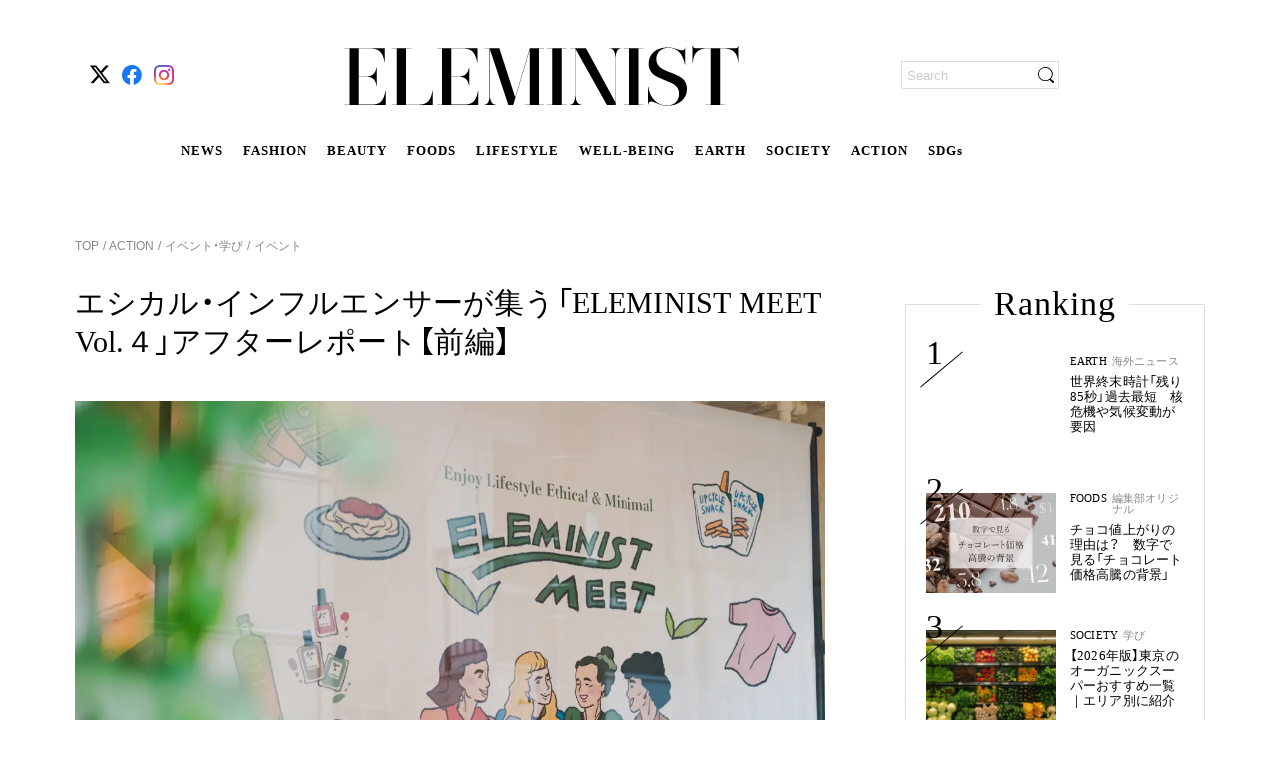

--- FILE ---
content_type: text/html; charset=utf-8
request_url: https://eleminist.com/article/3613
body_size: 39108
content:
<!doctype html>
<html data-n-head-ssr lang="ja" data-n-head="%7B%22lang%22:%7B%22ssr%22:%22ja%22%7D%7D">
  <head >
    <meta data-n-head="ssr" charset="utf-8"><meta data-n-head="ssr" name="viewport" content="width=device-width, initial-scale=1, viewport-fit=cover"><meta data-n-head="ssr" data-hid="og:image:width" name="og:image:width" property="og:image:width" content="1200"><meta data-n-head="ssr" data-hid="og:image:height" name="og:image:height" property="og:image:height" content="630"><meta data-n-head="ssr" data-hid="twitter:site" name="twitter:site" content="@eleminist"><meta data-n-head="ssr" data-hid="fb:app_id" property="fb:app_id" content="229687611666120"><meta data-n-head="ssr" data-hid="og:site_name" property="og:site_name" content="ELEMINIST"><meta data-n-head="ssr" name="p:domain_verify" content="d599ce28a00d20e87e70f6132751b84d"><meta data-n-head="ssr" name="facebook-domain-verification" content="8ibd2bys938d6aqqz53idbe9l69n78"><meta data-n-head="ssr" http-equiv="x-dns-prefetch-control" content="on"><meta data-n-head="ssr" data-hid="charset" charset="utf-8"><meta data-n-head="ssr" data-hid="mobile-web-app-capable" name="mobile-web-app-capable" content="yes"><meta data-n-head="ssr" data-hid="apple-mobile-web-app-title" name="apple-mobile-web-app-title" content="ELEMINIST"><meta data-n-head="ssr" data-hid="theme-color" name="theme-color" content="#000000"><meta data-n-head="ssr" data-hid="og:image:type" name="og:image:type" property="og:image:type" content="image/png"><meta data-n-head="ssr" data-hid="description" name="description" content="2024年６月28日（金）に、エシカル・インフルエンサーイベント「ELEMINIST MEET Vol.４」が、「ライトボックススタジオ青山」にて開催された。前編では、出展ブランドの商品やブースでの展示など、イベントの様子をレポート。"><meta data-n-head="ssr" data-hid="twitter:card" name="twitter:card" content="summary_large_image"><meta data-n-head="ssr" data-hid="og:type" property="og:type" content="article"><meta data-n-head="ssr" data-hid="og:title" property="og:title" content="エシカル・インフルエンサーが集う「ELEMINIST MEET Vol.４」アフターレポート【前編】"><meta data-n-head="ssr" data-hid="og:description" property="og:description" content="2024年６月28日（金）に、エシカル・インフルエンサーイベント「ELEMINIST MEET Vol.４」が、「ライトボックススタジオ青山」にて開催された。前編では、出展ブランドの商品やブースでの展示など、イベントの様子をレポート。"><meta data-n-head="ssr" data-hid="og:image" property="og:image" content="https://static.eleminist.com/images/articles/36/3613/TzHqf0fIH9Hxx1kttkaf5zBfw6PMtm9EQmABAtZC.jpg?p=large"><meta data-n-head="ssr" data-hid="og:url" property="og:url" content="https://eleminist.com/article/3613"><meta data-n-head="ssr" data-hid="thumbnail" name="thumbnail" content="https://static.eleminist.com/images/articles/36/3613/TzHqf0fIH9Hxx1kttkaf5zBfw6PMtm9EQmABAtZC.jpg?p=large"><title>エシカル・インフルエンサーが集う「ELEMINIST MEET Vol.４」アフターレポート【前編】 | ELEMINIST（エレミニスト）</title><link data-n-head="ssr" rel="icon" type="image/x-icon" href="/favicon.ico"><link data-n-head="ssr" rel="apple-touch-icon" href="/apple-touch-icon.png"><link data-n-head="ssr" rel="alternate" title="ELEMINIST [エレミニスト]" type="application/rss+xml" href="https://eleminist.com/rss/eleminist.xml"><link data-n-head="ssr" rel="preconnect dns-prefetch" href="//www.google-analytics.com"><link data-n-head="ssr" rel="preconnect dns-prefetch" href="//www.googletagmanager.com"><link data-n-head="ssr" rel="preconnect dns-prefetch" href="//securepubads.g.doubleclick.net"><link data-n-head="ssr" rel="dns-prefetch" href="//s.go-mpulse.net"><link data-n-head="ssr" rel="dns-prefetch" href="//cdn.shopify.com"><link data-n-head="ssr" data-hid="shortcut-icon" rel="shortcut icon" href="https://static.eleminist.com/assets/images/icon/pwa-icon-white.png?p=small"><link data-n-head="ssr" data-hid="apple-touch-icon" rel="apple-touch-icon" href="https://static.eleminist.com/assets/images/icon/pwa-icon-white.png?p=small" sizes="180x180"><link data-n-head="ssr" rel="manifest" href="https://static.eleminist.com/dist/manifest.4a3b26ef.json" data-hid="manifest"><link data-n-head="ssr" data-hid="canonical" rel="canonical" href="https://eleminist.com/article/3613"><link data-n-head="ssr" rel="preload" as="image" href="https://static.eleminist.com/images/articles/36/3613/TzHqf0fIH9Hxx1kttkaf5zBfw6PMtm9EQmABAtZC.jpg?p=large"><script data-n-head="ssr" src="https://securepubads.g.doubleclick.net/tag/js/gpt.js" async></script><script data-n-head="ssr" data-hid="gtm-script">if(!window._gtm_init){window._gtm_init=1;(function(w,n,d,m,e,p){w[d]=(w[d]==1||n[d]=='yes'||n[d]==1||n[m]==1||(w[e]&&w[e][p]&&w[e][p]()))?1:0})(window,navigator,'doNotTrack','msDoNotTrack','external','msTrackingProtectionEnabled');(function(w,d,s,l,x,y){w[x]={};w._gtm_inject=function(i){if(w.doNotTrack||w[x][i])return;w[x][i]=1;w[l]=w[l]||[];w[l].push({'gtm.start':new Date().getTime(),event:'gtm.js'});var f=d.getElementsByTagName(s)[0],j=d.createElement(s);j.async=true;j.src='https://www.googletagmanager.com/gtm.js?id='+i;f.parentNode.insertBefore(j,f);};w[y]('GTM-T9M5MVV')})(window,document,'script','dataLayer','_gtm_ids','_gtm_inject')}</script><script data-n-head="nuxt-jsonld" data-hid="nuxt-jsonld-1ec877b1" type="application/ld+json">{"@context":"http://schema.org","@type":"BreadcrumbList","itemListElement":[{"@type":"ListItem","position":1,"name":"TOP","item":{"@type":"Thing","@id":"https://eleminist.com/"}},{"@type":"ListItem","position":2,"name":"ACTION","item":{"@type":"Thing","@id":"https://eleminist.com/category/action"}},{"@type":"ListItem","position":3,"name":"イベント・学び","item":{"@type":"Thing","@id":"https://eleminist.com/category/action/events-learning"}},{"@type":"ListItem","position":4,"name":"イベント","item":{"@type":"Thing","@id":"https://eleminist.com/tag/ivent"}}]}</script><link rel="preload" href="https://static.eleminist.com/dist/86777ba.js" as="script"><link rel="preload" href="https://static.eleminist.com/dist/28584cb.js" as="script"><link rel="preload" href="https://static.eleminist.com/dist/css/5f5adf2.css" as="style"><link rel="preload" href="https://static.eleminist.com/dist/6d95685.js" as="script"><link rel="preload" href="https://static.eleminist.com/dist/css/61cc323.css" as="style"><link rel="preload" href="https://static.eleminist.com/dist/8f3a289.js" as="script"><link rel="preload" href="https://static.eleminist.com/dist/css/8542957.css" as="style"><link rel="preload" href="https://static.eleminist.com/dist/ec98955.js" as="script"><link rel="preload" href="https://static.eleminist.com/dist/css/93360cf.css" as="style"><link rel="preload" href="https://static.eleminist.com/dist/dc7a865.js" as="script"><link rel="preload" href="https://static.eleminist.com/dist/css/d2c199a.css" as="style"><link rel="preload" href="https://static.eleminist.com/dist/61de24c.js" as="script"><link rel="preload" href="https://static.eleminist.com/dist/css/dc82792.css" as="style"><link rel="preload" href="https://static.eleminist.com/dist/934d270.js" as="script"><link rel="preload" href="https://static.eleminist.com/dist/css/9a42c73.css" as="style"><link rel="preload" href="https://static.eleminist.com/dist/9a3b4c5.js" as="script"><link rel="preload" href="https://static.eleminist.com/dist/css/5590c7a.css" as="style"><link rel="preload" href="https://static.eleminist.com/dist/8a0c249.js" as="script"><link rel="preload" href="https://static.eleminist.com/dist/css/10d5ea8.css" as="style"><link rel="preload" href="https://static.eleminist.com/dist/ff4ad34.js" as="script"><link rel="preload" href="https://static.eleminist.com/dist/css/92b5a24.css" as="style"><link rel="preload" href="https://static.eleminist.com/dist/7b807e0.js" as="script"><link rel="preload" href="https://static.eleminist.com/dist/c8ec91f.js" as="script"><link rel="preload" href="https://static.eleminist.com/dist/css/59fa6ac.css" as="style"><link rel="preload" href="https://static.eleminist.com/dist/9358e4d.js" as="script"><link rel="stylesheet" href="https://static.eleminist.com/dist/css/5f5adf2.css"><link rel="stylesheet" href="https://static.eleminist.com/dist/css/61cc323.css"><link rel="stylesheet" href="https://static.eleminist.com/dist/css/8542957.css"><link rel="stylesheet" href="https://static.eleminist.com/dist/css/93360cf.css"><link rel="stylesheet" href="https://static.eleminist.com/dist/css/d2c199a.css"><link rel="stylesheet" href="https://static.eleminist.com/dist/css/dc82792.css"><link rel="stylesheet" href="https://static.eleminist.com/dist/css/9a42c73.css"><link rel="stylesheet" href="https://static.eleminist.com/dist/css/5590c7a.css"><link rel="stylesheet" href="https://static.eleminist.com/dist/css/10d5ea8.css"><link rel="stylesheet" href="https://static.eleminist.com/dist/css/92b5a24.css"><link rel="stylesheet" href="https://static.eleminist.com/dist/css/59fa6ac.css">
  </head>
  <body >
    <noscript data-n-head="ssr" data-hid="gtm-noscript" data-pbody="true"><iframe src="https://www.googletagmanager.com/ns.html?id=GTM-T9M5MVV&" height="0" width="0" style="display:none;visibility:hidden" title="gtm"></iframe></noscript><div data-server-rendered="true" id="__nuxt"><!----><div id="__layout"><div id="top" class="pc aritceLayout" data-v-75fe59c4><header class="globalHeader__inner pc" data-v-667902fe data-v-75fe59c4><!----> <div class="globalHeaderBar globalHeader__contents pc inactive" data-v-b12fca1e data-v-667902fe><!----> <ul class="snsIcons globalHeaderBar__snsIcons small pc" data-v-a52e1f18 data-v-b12fca1e><li class="snsIcons__icon" data-v-a52e1f18><span class="link pc" data-v-13ac7704 data-v-a52e1f18><a href="https://twitter.com/eleminist" target="_blank" class="ga_tag_sns_header_link" data-v-13ac7704><i class="icon pc" data-v-a52e1f18><img data-src="https://static.eleminist.com/assets/images/icon/x.svg?p=small" width="20" height="20" src="/common/loading_spacer.gif" class="icon__image pc"></i></a></span></li><li class="snsIcons__icon" data-v-a52e1f18><span class="link pc" data-v-13ac7704 data-v-a52e1f18><a href="https://fb.me/ELEMINIST" target="_blank" class="ga_tag_sns_header_link" data-v-13ac7704><i class="icon pc" data-v-a52e1f18><img data-src="https://static.eleminist.com/assets/images/icon/facebook.svg?p=small" width="20" height="20" src="/common/loading_spacer.gif" class="icon__image pc"></i></a></span></li><li class="snsIcons__icon" data-v-a52e1f18><span class="link pc" data-v-13ac7704 data-v-a52e1f18><a href="https://www.instagram.com/eleminist/" target="_blank" class="ga_tag_sns_header_link" data-v-13ac7704><i class="icon pc" data-v-a52e1f18><img data-src="https://static.eleminist.com/assets/images/icon/instagram.svg?p=small" width="20" height="20" src="/common/loading_spacer.gif" class="icon__image pc"></i></a></span></li></ul> <div class="globalHeaderBar__siteLogoWrapper" data-v-b12fca1e><div class="globalHeaderBar__siteLogo headerIcon" data-v-b12fca1e><i class="icon pc"><img src="https://static.eleminist.com/assets/images/icon/sp_title_logo.svg?p=medium" decoding="async" class="icon__image"></i></div> <ul class="globalHeaderBar__siteLinks" data-v-b12fca1e><li class="globalHeaderBar__siteLink" data-v-b12fca1e><a href="/tag/news" class="ga_tag_pc_kv_category" data-v-b12fca1e>
                    NEWS
                </a></li><li class="globalHeaderBar__siteLink" data-v-b12fca1e><a href="/category/fashion" class="ga_tag_pc_kv_category" data-v-b12fca1e>
                    FASHION
                </a></li><li class="globalHeaderBar__siteLink" data-v-b12fca1e><a href="/category/beauty" class="ga_tag_pc_kv_category" data-v-b12fca1e>
                    BEAUTY
                </a></li><li class="globalHeaderBar__siteLink" data-v-b12fca1e><a href="/category/foods" class="ga_tag_pc_kv_category" data-v-b12fca1e>
                    FOODS
                </a></li><li class="globalHeaderBar__siteLink" data-v-b12fca1e><a href="/category/lifestyle" class="ga_tag_pc_kv_category" data-v-b12fca1e>
                    LIFESTYLE
                </a></li><li class="globalHeaderBar__siteLink" data-v-b12fca1e><a href="/category/Well-being" class="ga_tag_pc_kv_category" data-v-b12fca1e>
                    WELL-BEING
                </a></li><li class="globalHeaderBar__siteLink" data-v-b12fca1e><a href="/category/earth" class="ga_tag_pc_kv_category" data-v-b12fca1e>
                    EARTH
                </a></li><li class="globalHeaderBar__siteLink" data-v-b12fca1e><a href="/category/society" class="ga_tag_pc_kv_category" data-v-b12fca1e>
                    SOCIETY
                </a></li><li class="globalHeaderBar__siteLink" data-v-b12fca1e><a href="/category/action" class="ga_tag_pc_kv_category" data-v-b12fca1e>
                    ACTION
                </a></li><li class="globalHeaderBar__siteLink" data-v-b12fca1e><a href="/sdgs" class="ga_tag_pc_kv_category" data-v-b12fca1e>
                    SDGs
                </a></li></ul></div> <!----> <div class="globalHeaderBar__loginWrapper" data-v-b12fca1e><div class="searchBox pc" data-v-21f4d6ea data-v-b12fca1e><form data-v-21f4d6ea><input name="search" placeholder="Search" value="" class="searchBox__input" data-v-21f4d6ea> <div class="searchBox__iconWrapper" data-v-21f4d6ea><i class="icon searchBox__icon pc" data-v-21f4d6ea><img data-src="https://static.eleminist.com/assets/images/icon/search_black.svg?p=small" width="16" height="16" src="/common/loading_spacer.gif" class="icon__image pc"></i></div></form></div></div></div> <div class="globalFixedMenu globalHeader__fixedMenu pc" data-v-652e4f07 data-v-667902fe><div class="globalFixedMenu__contents" data-v-652e4f07><div class="globalFixedMenu__logo" data-v-652e4f07><span class="link pc" data-v-13ac7704 data-v-652e4f07><span data-v-13ac7704><i class="icon pc" data-v-652e4f07><img data-src="https://static.eleminist.com/assets/images/icon/sp_title_logo.svg?p=medium" src="/common/loading_spacer.gif" class="icon__image pc"></i></span></span></div> <ul class="globalFixedMenu__categoryLinks" data-v-652e4f07><li class="globalFixedMenu__categoryLink" data-v-652e4f07><a href="/tag/news" class="ga_tag_pc_kv_category" data-v-652e4f07>
                        NEWS
                    </a></li><li class="globalFixedMenu__categoryLink" data-v-652e4f07><a href="/category/fashion" class="ga_tag_pc_kv_category" data-v-652e4f07>
                        FASHION
                    </a></li><li class="globalFixedMenu__categoryLink" data-v-652e4f07><a href="/category/beauty" class="ga_tag_pc_kv_category" data-v-652e4f07>
                        BEAUTY
                    </a></li><li class="globalFixedMenu__categoryLink" data-v-652e4f07><a href="/category/foods" class="ga_tag_pc_kv_category" data-v-652e4f07>
                        FOODS
                    </a></li><li class="globalFixedMenu__categoryLink" data-v-652e4f07><a href="/category/lifestyle" class="ga_tag_pc_kv_category" data-v-652e4f07>
                        LIFESTYLE
                    </a></li><li class="globalFixedMenu__categoryLink" data-v-652e4f07><a href="/category/Well-being" class="ga_tag_pc_kv_category" data-v-652e4f07>
                        WELL-BEING
                    </a></li><li class="globalFixedMenu__categoryLink" data-v-652e4f07><a href="/category/earth" class="ga_tag_pc_kv_category" data-v-652e4f07>
                        EARTH
                    </a></li><li class="globalFixedMenu__categoryLink" data-v-652e4f07><a href="/category/society" class="ga_tag_pc_kv_category" data-v-652e4f07>
                        SOCIETY
                    </a></li><li class="globalFixedMenu__categoryLink" data-v-652e4f07><a href="/category/action" class="ga_tag_pc_kv_category" data-v-652e4f07>
                        ACTION
                    </a></li><li class="globalFixedMenu__categoryLink" data-v-652e4f07><a href="/sdgs" class="ga_tag_pc_kv_category" data-v-652e4f07>
                        SDGs
                    </a></li></ul> <div class="globalFixedMenu__searchBoxWrapper" data-v-652e4f07><div class="searchBox globalFixedMenu__searchBox pc" data-v-21f4d6ea data-v-652e4f07><form data-v-21f4d6ea><input name="search" placeholder="Search" value="" class="searchBox__input" data-v-21f4d6ea> <div class="searchBox__iconWrapper" data-v-21f4d6ea><i class="icon searchBox__icon pc" data-v-21f4d6ea><img data-src="https://static.eleminist.com/assets/images/icon/search_black.svg?p=small" width="16" height="16" src="/common/loading_spacer.gif" class="icon__image pc"></i></div></form></div></div></div></div> <!----> <!----></header> <div class="aritceLayout__topBanner" data-v-75fe59c4><!----> <!----></div> <div class="aritceLayout__contents" data-v-75fe59c4><div class="article" data-v-75fe59c4><div class="detailPageVisual pc" data-v-e091511a><ul class="list detailPageVisual__breadcrumbs pc" data-v-8f99c51e data-v-e091511a><li class="item" data-v-8f99c51e><span class="link item__link pc" data-v-13ac7704 data-v-8f99c51e><a href="/" class="nuxt-link-active" data-v-13ac7704>
            TOP
        </a></span></li> <li class="item" data-v-8f99c51e><span class="item__link" data-v-8f99c51e><a href="/category/action" class="ga_tag_category_tag_tree" data-v-8f99c51e>
                 ACTION
            </a></span></li><li class="item" data-v-8f99c51e><span class="item__link" data-v-8f99c51e><a href="/category/action/events-learning" class="ga_tag_category_tag_tree" data-v-8f99c51e>
                 イベント・学び
            </a></span></li><li class="item" data-v-8f99c51e><span class="item__link" data-v-8f99c51e><a href="/tag/ivent" class="ga_tag_category_tag_tree" data-v-8f99c51e>
                 イベント
            </a></span></li></ul> <div class="articleDetail textSmall pc" data-v-bddf7076 data-v-e091511a><h1 class="articleDetail__headline" data-v-bddf7076>
        エシカル・インフルエンサーが集う「ELEMINIST MEET Vol.４」アフターレポート【前編】
    </h1> <img src="https://static.eleminist.com/images/articles/36/3613/TzHqf0fIH9Hxx1kttkaf5zBfw6PMtm9EQmABAtZC.jpg?p=large" alt="ELEMINIST MEET Vol.４" role="presentation" decoding="async" class="thumbnail articleDetail__thumbnail pc" data-v-39df066a data-v-bddf7076> <!----> <!----> <p class="articleDetail__text text pc" data-v-bddf7076>
        2024年６月28日（金）に、エシカル・インフルエンサーイベント「ELEMINIST MEET Vol.４」が、「ライトボックススタジオ青山」にて開催された。前編では、出展ブランドの商品やブースでの展示など、イベントの様子をレポート。
    </p></div> <!----> <a href="/staff/detail/30" class="writer ga_tag_writer_profile detailPageVisual__writer pc" data-v-eee99968 data-v-e091511a><div data-v-eee99968><img data-src="https://static.eleminist.com/images/writers/0/30/TrUhEyUEw6ysGhr1Ai5CWHVPqkHgObaDWAWM18M9.jpg?p=small" src="/common/loading_spacer.gif" class="circleIcon small pc" data-v-87ffe346 data-v-eee99968></div> <div class="writer__texts" data-v-eee99968><p class="writer__name" data-v-eee99968>
            ELEMINIST Editor
        </p> <p class="writer__jobTitle" data-v-eee99968>
            エレミニスト編集部
        </p> <p class="writer__introduction" data-v-eee99968>
            日本をはじめ、世界中から厳選された最新のサステナブルな情報をエレミニスト独自の目線からお届けします。エシカル＆ミニマルな暮らしと消費、サステナブルな生き方をガイドします。
        </p></div></a> <div class="adDetail detailPageVisual__adDetail pc" data-v-be09126e data-v-e091511a><div class="adDetail__date" data-v-be09126e>
        2024.07.26
    </div> <!----></div> <!----> <!----> <!----> <div class="articleDetailList detailPageVisual__articleDetailList pc" data-v-2c91a400 data-v-e091511a><div class="articleDetailList__list" data-v-2c91a400><div class="articleDetail pc" data-v-fbcce076 data-v-2c91a400><!----> <!----> <!----> <h2 id="anchor25728" class="articleDetail__headline articleDetail__headline__large" data-v-fbcce076>
            エシカルを合言葉に、つくり手と受け手の想いがひとつに
        </h2> <!----> <!----> <!----> <!----> <!----> <!----> <!----> <!----> <!----> <!----> <!----> <!----> <!----> <!----></div><div class="articleDetail pc" data-v-fbcce076 data-v-2c91a400><div class="articleDetail__thumbnailWrapper" data-v-fbcce076><span class="thumbnailWrapper articleDetail__thumbnail pc" data-v-7b874746 data-v-fbcce076><img data-src="https://static.eleminist.com/images/articles/36/3613/a1YSRnsddVsUJSrAtJB4HmGOHI6UvXt4LaWX326t.jpg?p=large" alt="ELEMINIST MEET Vol.４" role="presentation" src="/common/loading_spacer.gif" class="thumbnail pc" data-v-7b874746></span> <p class="articleDetail__thumbnailPhotoBy" data-v-fbcce076>
            
        </p> <!----></div> <!----> <!----> <!----> <!----> <!----> <!----> <!----> <!----> <!----> <!----> <!----> <!----> <!----> <!----> <!----></div><div class="articleDetail pc" data-v-fbcce076 data-v-2c91a400><!----> <!----> <!----> <!----> <p class="articleDetail__textBody" data-v-fbcce076>2024年６月28日（金）に「ELEMINIST（エレミニスト）」主催によるイベント、「ELEMINIST MEET Vol.４」が開催された。サステナブル・エシカルな商品に取り組むブランドと、エシカル・インフルエンサーをつなぐ出会いの場として、毎回、盛り上がりをみせている。<br><br>出展ブランドは、展示のみも含めて合計８社。食品からアパレル、ライフスタイル商品まで、幅広いジャンルのブースが並んだ。イベントは招待制となっており、エシカルな取り組みに関心の高いインフルエンサーとELEMINIST followers※が約100名来場し、この日の累計フォロワー数は65万人以上にも上った。<br><br>来場者は自由にブースを見て回るスタイル。商品の提供を受けたり、つくり手から開発秘話や商品に対する想いを聞くことで、より理解を深めることができる。出展ブランドにとっては、ダイレクトに生活者の反応や感想を聞けるため、今後の商品開発への参考にもなる。<br><br>今回は、以下の出展ブランド８社が集まった。［ECOPET®︎（帝人フロンティア株式会社）、618scallop powder（レルムナチュレジャパン合同会社）、CARIUMA（丸紅コンシューマーブランズ株式会社）、ひらけ、カカオ。（株式会社 明治）、ニコラ・フィアット＆ビオセボン（ビオセボン・ジャポン 株式会社）、YORISOU CURRY（FLUFF）、UNUA（YNDLAB株式会社）、Patagonia（パタゴニア・インターナショナル・インク）※展示のみ］<br><br><span class="text-small">※ELEMINISTの読者からなる公認コミュニティ</span></p> <!----> <!----> <!----> <!----> <!----> <!----> <!----> <!----> <!----> <!----> <!----></div><div class="articleDetail pc" data-v-fbcce076 data-v-2c91a400><!----> <!----> <!----> <h2 id="anchor25729" class="articleDetail__headline articleDetail__headline__large" data-v-fbcce076>
            サステナビリティに積極的に取り組むブランド８選
        </h2> <!----> <!----> <!----> <!----> <!----> <!----> <!----> <!----> <!----> <!----> <!----> <!----> <!----> <!----></div><div class="articleDetail pc" data-v-fbcce076 data-v-2c91a400><div class="articleDetail__thumbnailWrapper" data-v-fbcce076><span class="thumbnailWrapper articleDetail__thumbnail pc" data-v-7b874746 data-v-fbcce076><img data-src="https://static.eleminist.com/images/articles/36/3613/doL2a0skXi3E8zWF2XS1MyfQs83qVoGe9WMQaWik.jpg?p=large" alt="ELEMINIST MEET Vol.４" role="presentation" src="/common/loading_spacer.gif" class="thumbnail pc" data-v-7b874746></span> <p class="articleDetail__thumbnailPhotoBy" data-v-fbcce076>
            
        </p> <!----></div> <!----> <!----> <!----> <!----> <!----> <!----> <!----> <!----> <!----> <!----> <!----> <!----> <!----> <!----> <!----></div><div class="articleDetail pc" data-v-fbcce076 data-v-2c91a400><!----> <!----> <!----> <!----> <p class="articleDetail__textBody" data-v-fbcce076>大手企業から地方のベンチャーまで、バラエティに富んだブランドが集結したELEMINIST MEET Vol.４。今回からその場で商品を購入できるシステムも導入（ブランド、ブースによる）。「気に入った商品を購入して応援できるのがうれしい」と好評だった。また、日本に上陸したばかりの海外ブランドや、イベント当日がローンチ日だという商品も。「いち早くエシカルな情報を知れるのがこのイベントの醍醐味！」と、出展ブランドのセレクトに期待を寄せる来場者も多かった。そんなブランドの商品を紹介しよう。</p> <!----> <!----> <!----> <!----> <!----> <!----> <!----> <!----> <!----> <!----> <!----></div><div class="articleDetail pc" data-v-fbcce076 data-v-2c91a400><!----> <!----> <!----> <!----> <!----> <h4 class="articleDetail__headline articleDetail__headline__small" data-v-fbcce076>
            帝人フロンティア×ELEMINISTのコラボが実現！「ECOPET®︎ニットバッグ」
        </h4> <!----> <!----> <!----> <!----> <!----> <!----> <!----> <!----> <!----> <!----> <!----> <!----></div><div class="articleDetail pc" data-v-fbcce076 data-v-2c91a400><!----> <!----> <!----> <!----> <!----> <!----> <!----> <!----> <!----> <!----> <!----> <!----> <!----> <!----> <!----> <!----></div><div class="articleDetail pc" data-v-fbcce076 data-v-2c91a400><!----> <!----> <!----> <!----> <p class="articleDetail__textBody" data-v-fbcce076>リサイクルポリエステルの先駆者として名だたるブランドで使用されている、「帝人フロンティア」の「ECOPET®︎（エコペット）」。２回目となる今回は、2024年６月８日に発売されたばかりの「ECOPET®︎ニットバッグ」をお披露目。素材には、抗菌防臭機能がある「Ecopure®（エコピュアー）」も採用されていることもあり、「可愛くて、ニオイ対策ができて、環境にも配慮されているバッグ」がコンセプトだ。</p> <!----> <!----> <!----> <!----> <!----> <!----> <!----> <!----> <!----> <!----> <!----></div><div class="articleDetail pc" data-v-fbcce076 data-v-2c91a400><!----> <!----> <!----> <!----> <!----> <!----> <!----> <!----> <!----> <!----> <!----> <!----> <!----> <!----> <!----> <!----></div><div class="articleDetail pc" data-v-fbcce076 data-v-2c91a400><!----> <!----> <!----> <!----> <p class="articleDetail__textBody" data-v-fbcce076>ブースでは、お馴染みのペットボトルや繊維くずが糸になるまでの様子が目でみてわかる工程サンプルの展示の他、完成したばかりの「ECOPET®︎ニットバッグ」を紹介。実は前回のELEMINIST MEETでもバッグの進捗状況を伝えていた。そのため、楽しみにしていたという来場者やすでに購入した人も駆けつけ、感想を伝える場面も。開発者と生活者による心地いいコミュニケーションが生まれていた。他にも、帝人フロンティア衣料マーケティング部マーケティング課の村田真結子氏と、ELEMINISTでアドバイザリーを務める白鳥麻衣によるトークライブも開催。開発秘話や商品に込めた想いなどについて語った。</p> <!----> <!----> <!----> <!----> <!----> <!----> <!----> <!----> <!----> <!----> <!----></div><div class="articleDetail pc" data-v-fbcce076 data-v-2c91a400><!----> <!----> <!----> <!----> <p class="articleDetail__textBody" data-v-fbcce076><span class="text-bold">帝人フロンティア：</span>「前回の出展からあまり時間が経っていないので不安もありましたが、『ECOPET®︎ニットバッグ』をお目当てに来てくださった方もいてうれしい」「エシカルに興味のある生活者に想いを届けられました。直接リアクションがあると励みになります」<br><br><span class="text-bold">ELEMINIST followers：</span>「『ECOPET®︎ニットバッグ』は、風呂敷風のデザインなので結び目の位置を変えれば長さやサイズ調節もできる。生地の色もパイピングも可愛いです！」</p> <!----> <!----> <!----> <!----> <!----> <!----> <!----> <!----> <!----> <!----> <!----></div><div class="articleDetail pc" data-v-fbcce076 data-v-2c91a400><!----> <!----> <!----> <!----> <!----> <!----> <!----> <!----> <!----> <!----> <!----> <!----> <!----> <!----> <!----> <!----></div><div class="articleDetail pc" data-v-fbcce076 data-v-2c91a400><!----> <!----> <!----> <!----> <p class="articleDetail__textBody" data-v-fbcce076>山梨県の和紙メーカー「大直（おおなお）」のブランド「SIWA｜紙和」の展示も行われた。和紙漉きの製法でつくった新しい紙として、「ECOPET®︎」を用いた強度のある和紙・ハードナオロンを展開している。和紙のように軽くて手に馴染む風合いながら、ポリエステルが持つ強度を備えた不思議な素材だ。ハードナオロンを使用した製品としてバッグやメガネケースなどが紹介された他、来場者にはパスケースがプレゼントされていた。</p> <!----> <!----> <!----> <!----> <!----> <!----> <!----> <!----> <!----> <!----> <!----></div><div class="articleDetail pc" data-v-fbcce076 data-v-2c91a400><!----> <!----> <!----> <!----> <p class="articleDetail__textBody" data-v-fbcce076><span class="text-bold">大直：</span>「昔ながらの和紙の技術を使って、現代の生活に馴染むライフスタイル製品をつくっているブランドです。来場者の方には真剣に話を聞いていただき、興味をもってもらえたようなのでよかったです」<br><span class="text-bold">ELEMINIST followers：</span>「『ECOPET®︎』って不思議ですよね。ニットバッグになったり、和紙にもなる。他にどんなものに展開できるのか、未来への期待がふくらみました」</p> <!----> <!----> <!----> <!----> <!----> <!----> <!----> <!----> <!----> <!----> <!----></div><div class="articleDetail pc" data-v-fbcce076 data-v-2c91a400><!----> <!----> <!----> <!----> <!----> <h4 class="articleDetail__headline articleDetail__headline__small" data-v-fbcce076>
            家中の掃除がこれひとつに！　貝殻をアップサイクルした「618scallop powder」
        </h4> <!----> <!----> <!----> <!----> <!----> <!----> <!----> <!----> <!----> <!----> <!----> <!----></div><div class="articleDetail pc" data-v-fbcce076 data-v-2c91a400><!----> <!----> <!----> <!----> <!----> <!----> <!----> <!----> <!----> <!----> <!----> <!----> <!----> <!----> <!----> <!----></div><div class="articleDetail pc" data-v-fbcce076 data-v-2c91a400><!----> <!----> <!----> <!----> <p class="articleDetail__textBody" data-v-fbcce076>ホタテパウダーとして知る人も多い「レルムナチュレジャパン」の「618scallop powder（ロクイチハチ スカラップパウダー）」。産業廃棄物として放置されていたホタテの貝殻をアップサイクルしたもので、パウダーを水に溶かせば最大pH12の強アルカリ水に早変わり。洗浄、消臭、除菌がこれひとつで叶う万能選手で、洗濯や掃除がラクになるという。排水として流れる際も排水管や河川をきれいにしながら自然に還るため、水資源を守ることにもつながる。<br><br>レルムナチュレジャパン代表の鈴木典子氏と、ELEMINIST編集部の後藤未央によるトークライブには多くの人が詰めかけた。年間15万トン。砂浜を埋め尽くす貝殻の量に参加者から驚きの声がもれた。ホタテは身だけを出荷するためだ。匂いや土壌汚染などの問題を解決しようとつくられた。汚れは相反する溶液で落とす、例えば酸性の汚れにはアルカリ性の洗剤という汚れが落ちるしくみの他、ホタテパウダーの幅広い用途も紹介。お風呂に入れれば塩素の除去にもなるマルチぶりに、参加者も興味津々だった。</p> <!----> <!----> <!----> <!----> <!----> <!----> <!----> <!----> <!----> <!----> <!----></div><div class="articleDetail pc" data-v-fbcce076 data-v-2c91a400><!----> <!----> <!----> <!----> <!----> <!----> <!----> <!----> <!----> <!----> <!----> <!----> <!----> <!----> <!----> <!----></div><div class="articleDetail pc" data-v-fbcce076 data-v-2c91a400><!----> <!----> <!----> <!----> <p class="articleDetail__textBody" data-v-fbcce076><span class="text-bold">レルムナチュレジャパン：</span>「ナチュラルクリーニングを謳う洗剤は多くありますが、私たちは製造工程や使用後の排水までも配慮しています。そういった部分まで興味をもっていただけたので、さすがELEMINISTの読者さんたちだなとうれしく思いました」<br><br><span class="text-bold">ELEMINIST followers：</span>「ふだんからホタテパウダーを愛用しています。残留農薬やワックス剤除去のため、フルーツや野菜を洗ったりしています。洗濯や掃除にも使えるなんて驚きです」</p> <!----> <!----> <!----> <!----> <!----> <!----> <!----> <!----> <!----> <!----> <!----></div><div class="articleDetail pc" data-v-fbcce076 data-v-2c91a400><!----> <!----> <!----> <!----> <!----> <h4 class="articleDetail__headline articleDetail__headline__small" data-v-fbcce076>
            ブラジル発のエシカルなスニーカーブランド「CARIUMA」
        </h4> <!----> <!----> <!----> <!----> <!----> <!----> <!----> <!----> <!----> <!----> <!----> <!----></div><div class="articleDetail pc" data-v-fbcce076 data-v-2c91a400><!----> <!----> <!----> <!----> <!----> <!----> <!----> <!----> <!----> <!----> <!----> <!----> <!----> <!----> <!----> <!----></div><div class="articleDetail pc" data-v-fbcce076 data-v-2c91a400><!----> <!----> <!----> <!----> <p class="articleDetail__textBody" data-v-fbcce076>2024年２月に日本上陸を果たした「CARIUMA（カリウマ）」。アッパーやソールといった靴の素材からパッケージまで、すべてにおいて徹底したサステナブルでエシカルな姿勢を貫いている。スケートボード、サーフィンなどのカルチャーに刺激されたCARIUMAのスニーカーは耐久性、究極の快適性、可能な限り最高のグリップ力を高めるために設計されている。また、靴１足の販売につき２本の植林を行うなどの功績が認められ、B Corp認証も取得している。<br><br>ブースでは男女ともフォーマルなスタイルにも合うローテクスニーカーやタウンユースできる機能性の高いカジュアルラインが並んだ。人気は、カラーバリエーション豊富なコットン地のシリーズ。実際に試着できるとあって人だかりができていた。「履きやすい！」との声が多かったインソールも展示され、マモナオイルとコルクのフィット感を確かめる人も。樹木を傷めない方法で採取された天然ゴムなど環境に配慮した製法に、来場者の熱い視線が注がれていた。<br><br><span class="text-bold">CARIUMA：</span>「みなさんのサステナブルに対する強い意識を感じることができました。とくに素材に関する資料について熱心に説明を聞いていただきCARIUMAのアイデンティティに共感していただき嬉しかったです」<br><br><span class="text-bold">ELEMINIST followers：</span>「ソールの履き心地が最高です。天然のコルクだそうですが、クッション性があって重すぎず軽すぎず。お土産のオーガニックコットンのバッグもロゴがキャッチーで可愛い！」</p> <!----> <!----> <!----> <!----> <!----> <!----> <!----> <!----> <!----> <!----> <!----></div><div class="articleDetail pc" data-v-fbcce076 data-v-2c91a400><!----> <!----> <!----> <!----> <!----> <h4 class="articleDetail__headline articleDetail__headline__small" data-v-fbcce076>
            「ひらけ、カカオ。」は、カカオ農家の支援とカカオの魅力を探求
        </h4> <!----> <!----> <!----> <!----> <!----> <!----> <!----> <!----> <!----> <!----> <!----> <!----></div><div class="articleDetail pc" data-v-fbcce076 data-v-2c91a400><!----> <!----> <!----> <!----> <!----> <!----> <!----> <!----> <!----> <!----> <!----> <!----> <!----> <!----> <!----> <!----></div><div class="articleDetail pc" data-v-fbcce076 data-v-2c91a400><!----> <!----> <!----> <!----> <p class="articleDetail__textBody" data-v-fbcce076>日本のチョコレート業界を牽引する「明治」による「ひらけ、カカオ。」をスローガンとしたプロジェクトでは、原料となるカカオの新しい価値を創造し、カカオ産地に還元してサステナブルな循環を築くのが目的だ。ブースでは、2006年より取り組むカカオ農家への支援活動の他、チョコレートに留まらないカカオの魅力を紹介した。<br><br>なかでも注目を集めたのが、カカオとは思えない美しい赤色の「カカオの新しいカタチ　赤くて甘酸っぱいカカオフラバノールドリンク」&nbsp;。使用された新素材「カカオフラバノールエキス」とは、カカオ豆に含まれるフラバノールを独自技術により高濃度で抽出した赤色のエキスのこと。このエキスに、カカオの果肉であるカカオパルプを絞ったカカオ果汁を加えたのが、このドリンクだ。チョコレートの製造過程では使われていなかった部分をアップサイクルした形だ。まるでベリーのような甘酸っぱい味わいに「フルーツみたい！ 朝に飲みたくなる」と来場者からも好評だった。<br><br><span class="text-bold">明治：</span>「現地の生産者のなかには、チョコレートの味を知らない人も多いんです。なので、品質を保つためにチョコレートを持っていって食べてもらったり、技術支援や農家さんの生活向上にも力を入れています。そんなことを知っていただけたら」<br><br><span class="text-bold">ELEMINIST followers：</span>「明治さんのような大企業が取り組んでくださると、できることの規模も大きいので心強いです」「美容にもよさそうですし&nbsp;、ぜひアンチエイジングに取り入れたいと思いました」<br></p> <!----> <!----> <!----> <!----> <!----> <!----> <!----> <!----> <!----> <!----> <!----></div><div class="articleDetail pc" data-v-fbcce076 data-v-2c91a400><!----> <!----> <!----> <!----> <!----> <h4 class="articleDetail__headline articleDetail__headline__small" data-v-fbcce076>
            日常使いできるオーガニック・スーパーマーケット「ビオセボン」
        </h4> <!----> <!----> <!----> <!----> <!----> <!----> <!----> <!----> <!----> <!----> <!----> <!----></div><div class="articleDetail pc" data-v-fbcce076 data-v-2c91a400><!----> <!----> <!----> <!----> <!----> <!----> <!----> <!----> <!----> <!----> <!----> <!----> <!----> <!----> <!----> <!----></div><div class="articleDetail pc" data-v-fbcce076 data-v-2c91a400><!----> <!----> <!----> <!----> <p class="articleDetail__textBody" data-v-fbcce076>ここに来れば、オーガニックな食料品や雑貨が揃うスーパーマーケット「ビオセボン」。フランス発というだけあって、おいしくてちょっと洒落たものに出会えるのが人気の秘密。ビオセボンといえば、必要な分だけ購入できるバルクフーズ（量り売り）にもファンが多い。ブースでは、クルミとレモンピール入りチョコレートのバルクフーズが用意され、はじめて見る人の興味をさらっていた。来場者には、リサイクル可能な紙容器とサトウキビ由来素材のキャップを使用した「海洋深層水」がプレゼントされていた。</p> <!----> <!----> <!----> <!----> <!----> <!----> <!----> <!----> <!----> <!----> <!----></div><div class="articleDetail pc" data-v-fbcce076 data-v-2c91a400><!----> <!----> <!----> <!----> <p class="articleDetail__textBody" data-v-fbcce076><span class="text-bold">ビオセボン：</span>「みなさんとても興味をもって聞いてくださった。バルクフーズは利用したことはなかったという方にも楽しく体験していただけました。ぜひ店頭で試してみてください」<br><br><span class="text-bold">ELEMINIST followers：</span>「量り売りはごみの削減にもなります。もっと種類が増えたらいいなと思います」「『海洋深層水』は、500mlサイズで紙容器なのが気に入りました」</p> <!----> <!----> <!----> <!----> <!----> <!----> <!----> <!----> <!----> <!----> <!----></div><div class="articleDetail pc" data-v-fbcce076 data-v-2c91a400><!----> <!----> <!----> <!----> <!----> <!----> <!----> <!----> <!----> <!----> <!----> <!----> <!----> <!----> <!----> <!----></div><div class="articleDetail pc" data-v-fbcce076 data-v-2c91a400><!----> <!----> <!----> <!----> <p class="articleDetail__textBody" data-v-fbcce076>同じブースに並ぶのは、フランスで一番愛されているシャンパーニュ、「ニコラ・フィアット」の「コレクション・オーガニック エクストラ ブリュット」。100％オーガニックのブドウを使用している他、持続可能なブドウ栽培の発展にも積極的に取り組み、技術的な支援も行っている。試飲した来場者からは、「キリッとした酸があっておいしい！」と高い評価を得ていた。ECサイトだけではなくビオセボンで買えるのも助かるとの声も聞かれた。<br><br><span class="text-bold">ニコラ・フィアット：</span>「サステナブルなシャンパーニュで、これから力を入れていきたい商品です。香りが高くスッキリとして飲みやすいのが魅力。夏の食前酒に楽しんでいただきたいですね」<br><br><span class="text-bold">ELEMINIST followers：</span>「『ニコラ・フィアット』では、ボトル軽量化への取り組みを行っていると知りました。軽いと輸送時の燃料が少なくてすみ、CO2の排出量も削減できるそう」</p> <!----> <!----> <!----> <!----> <!----> <!----> <!----> <!----> <!----> <!----> <!----></div><div class="articleDetail pc" data-v-fbcce076 data-v-2c91a400><!----> <!----> <!----> <!----> <!----> <h4 class="articleDetail__headline articleDetail__headline__small" data-v-fbcce076>
            食事制限があっても、「YORISOU CURRY」ならみんなで同じ食事を楽しめる
        </h4> <!----> <!----> <!----> <!----> <!----> <!----> <!----> <!----> <!----> <!----> <!----> <!----></div><div class="articleDetail pc" data-v-fbcce076 data-v-2c91a400><!----> <!----> <!----> <!----> <!----> <!----> <!----> <!----> <!----> <!----> <!----> <!----> <!----> <!----> <!----> <!----></div><div class="articleDetail pc" data-v-fbcce076 data-v-2c91a400><!----> <!----> <!----> <!----> <p class="articleDetail__textBody" data-v-fbcce076>“あなたに 地球に よりそう”をコンセプトに掲げる「YORISOU CURRY（ヨリソウカレー）」。動物性食品不使用のプラントベースかつ、アレルギー食品28品目不使用、さらに１袋99kcalで低カロリーと、三拍子揃ったこだわりのレシピだ。カレーはあくまで手段であり、伝えたいのはどんな人もみんなで同じ食事を楽しんでほしいという想いだという。<br><br>ブースでは、カレーの試食を用意。15種類のスパイスをブレンドした本格派で、動物性食品不使用とは思えないコクや旨味に、感嘆の声があちこちで聞かれた。このままでも十分おいしいがアレンジとして素揚げやソテーした根菜をトッピングするのもおすすめとか。おしゃれなパッケージもギフトに良さそうと来場者の心を掴んでいた。<br><br><span class="text-bold">YORISOU CURRY：</span>「カレーの辛さがどう受け止められるのか心配でしたが、『ちょうどいい辛さでおいしい！』と、みなさんから感想をうかがえて安心しました。想いを伝えながら販売できるのはいいですね」<br><br><span class="text-bold">ELEMINIST followers：</span>「野菜の味とシャキシャキとした食感が感じられて満足度が高い！ 適度なとろみは小麦粉ではなく玉ねぎを丁寧にソテーしたものだと知って驚きました」</p> <!----> <!----> <!----> <!----> <!----> <!----> <!----> <!----> <!----> <!----> <!----></div><div class="articleDetail pc" data-v-fbcce076 data-v-2c91a400><!----> <!----> <!----> <!----> <!----> <h4 class="articleDetail__headline articleDetail__headline__small" data-v-fbcce076>
            地域課題を解決を目指す「UNUA」の徳島県産すだちのオイル
        </h4> <!----> <!----> <!----> <!----> <!----> <!----> <!----> <!----> <!----> <!----> <!----> <!----></div><div class="articleDetail pc" data-v-fbcce076 data-v-2c91a400><!----> <!----> <!----> <!----> <!----> <!----> <!----> <!----> <!----> <!----> <!----> <!----> <!----> <!----> <!----> <!----></div><div class="articleDetail pc" data-v-fbcce076 data-v-2c91a400><!----> <!----> <!----> <!----> <p class="articleDetail__textBody" data-v-fbcce076>イベント当日がローンチとなった「UNUA（ウヌア）」は、オイル美容の専門家が手がける、植物由来100％のヴィーガンオイル。徳島県のすだちに着目し、高齢化による生産者不足など地域課題に取り組む。また運営母体は徳島市内にアーユルヴェーダサロンを展開する会社。そのスキルを活かし、重度の障がいをもつ児童のためのデイサービス、徳島大学の病院内に美容室を構えるなど地域の福祉活動にも積極的だ。<br><br>ブースでは、オイルの香りやテクスチャーを実際に試せるコーナーも。柑橘特有のフレッシュな香りにスパイシーさが際立つすだちのアロマは、男女問わず「癒やされる」と人気が高かった。来場者にはオーガニックコットンの巾着と「アロマティックリッチリピッドミニ」のサンプルがプレゼントされた。<br><br><span class="text-bold">UNUA：</span>「オイルの販売は、ECサイトの他は徳島市内の店舗のみ。こういったイベントで手にとって楽しんでいただけてよかったです。『のびがいい！』とお褒めの言葉をたくさんいただいたので励みになりました」<br><br><span class="text-bold">ELEMINIST followers：</span>「つけたてはしっかり保湿された感があるのに、１、２分もたつとサラッとした感触に変わってちょうどいい。オイルは重いというイメージが払拭されました」</p> <!----> <!----> <!----> <!----> <!----> <!----> <!----> <!----> <!----> <!----> <!----></div><div class="articleDetail pc" data-v-fbcce076 data-v-2c91a400><!----> <!----> <!----> <!----> <!----> <h4 class="articleDetail__headline articleDetail__headline__small" data-v-fbcce076>
            着るアクション「パタゴニア」のＴシャツアートを特別展示
        </h4> <!----> <!----> <!----> <!----> <!----> <!----> <!----> <!----> <!----> <!----> <!----> <!----></div><div class="articleDetail pc" data-v-fbcce076 data-v-2c91a400><!----> <!----> <!----> <!----> <!----> <!----> <!----> <!----> <!----> <!----> <!----> <!----> <!----> <!----> <!----> <!----></div><div class="articleDetail pc" data-v-fbcce076 data-v-2c91a400><!----> <!----> <!----> <!----> <p class="articleDetail__textBody" data-v-fbcce076>斬新な取り組みで、サステナブルなビジネスのあり方を提示しているアウトドア企業の「Patagonia（パタゴニア）」。世界的なアーティストと協同し、環境問題へのアクションを促すTシャツの販売もそんな取り組みのひとつ。イベントでは、Tシャツアート５型を展示。アウトドアを生きるマウンテンバイカー、トレイルランナー、 アングラー、サーファーといったグラフィックアーティストたちによるユニークなデザインに、多くの来場者が足を止めて見入っていた。<br><br>来場したエシカル・インフルエンサー、ELEMINIST followersの感想は後編につづく。<br>&nbsp;&nbsp;<br><span class="text-small">撮影／ELEMINIST編集部　取材・執筆／村田理江　編集／後藤未央（ELEMINIST編集部</span>）&nbsp;</p> <!----> <!----> <!----> <!----> <!----> <!----> <!----> <!----> <!----> <!----> <!----></div><div class="articleDetail pc" data-v-fbcce076 data-v-2c91a400><!----> <!----> <!----> <!----> <!----> <!----> <!----> <!----> <!----> <!----> <!----> <!----> <!----> <!----> <!----> <div class="reading_completion_rate_target" style="height:1px;" data-v-fbcce076></div></div></div> <!----> <!----> <div class="articleDetailList__publishedDate" data-v-2c91a400>
        ※掲載している情報は、2024年7月26日時点のものです。
    </div></div> <div class="articleComment pc" data-v-dfa0a390 data-v-e091511a><div class="articleComment__inner" data-v-dfa0a390><ul class="articleComment__list" data-v-dfa0a390></ul> <!----></div></div> <!----> <!----> <ul class="tagList pc" data-v-3c072d09 data-v-e091511a><li class="tagList__list" data-v-3c072d09><span class="link pc" data-v-13ac7704 data-v-3c072d09><a href="/tag/ivent" data-v-13ac7704>
            イベント
        </a></span></li><li class="tagList__list" data-v-3c072d09><span class="link pc" data-v-13ac7704 data-v-3c072d09><a href="/tag/eleminist-meet" data-v-13ac7704>
            ELEMINIST MEET
        </a></span></li></ul> <div class="detailPageVisual__questionnaire" data-v-e091511a></div> <!----> <!----> <div class="latestArticles detailPageVisual__latestArticles pc" data-v-6c77c352 data-v-e091511a><h2 class="latestArticles__headline" data-v-6c77c352>
        Latest Articles
    </h2> <p class="latestArticles__subHeadline" data-v-6c77c352>
        ELEMINIST Recommends
    </p> <!----></div></div> <div class="nextAndPrevArticle pc" data-v-59a0b817><!----> <!----></div></div> <div class="sidebar pc" data-v-085fae76 data-v-75fe59c4><!----> <!----> <div class="sidebar__stickyItem" data-v-085fae76><div class="sidebar__bannerTop" data-v-085fae76><!----></div> <div class="ranking sidebar__ranking pc" data-v-1d3230ba data-v-085fae76><div class="ranking__headlineWrapper" data-v-1d3230ba><h2 class="ranking__headline" data-v-1d3230ba>
            Ranking
        </h2></div> <div class="ranking__contents" data-v-1d3230ba><ul class="ranking__articles" data-v-1d3230ba></ul> <div class="ranking__moreButton" data-v-1d3230ba><a href="/ranking" class="ga_tag_ranking_more" data-v-1d3230ba><span class="ranking__more" data-v-1d3230ba>more</span> <i class="icon ranking__arrowRight pc" data-v-1d3230ba><img data-src="https://static.eleminist.com/assets/images/icon/pagination_arrow_right.svg?p=small" src="/common/loading_spacer.gif" class="icon__image pc"></i></a></div></div></div> <div class="sidebar__bannerMiddle" data-v-085fae76><!----></div> <div class="NewsLetter sidebar__newsletter pc" data-v-0e6b6d44 data-v-085fae76><div class="NewsLetter__headlineWrapper" data-v-0e6b6d44><h2 class="NewsLetter__headline" data-v-0e6b6d44>
            Newsletter
        </h2></div> <div class="NewsLetter__contents" data-v-0e6b6d44><div data-v-0e6b6d44><p class="NewsLetter__texts" data-v-0e6b6d44>
                ELEMINISTニュースレターでは、編集部が選んだ最新情報を定期的に配信しています。
            </p> <input type="email" placeholder="メールアドレスを入力…" maxlength="255" value="" class="input NewsLetter__input pc" data-v-21fa84a2 data-v-0e6b6d44> <div class="NewsLetter__buttonWrapper" data-v-0e6b6d44><span class="atomButton NewsLetter__button pc" data-v-6ec4ec24 data-v-0e6b6d44><button class="button ga_tag_mail_register_top" data-v-6ec4ec24>
                    登録する
                </button></span></div> <p class="NewsLetter__errorMessage text pc" data-v-0e6b6d44>
                
            </p> <div class="NewsLetter__linkWrapper" data-v-0e6b6d44><span class="link NewsLetter__link pc" data-v-13ac7704 data-v-0e6b6d44><a href="/mail/sample" target="_blank" data-v-13ac7704>
                    ニュースレターのサンプルを見る
                </a></span></div></div></div></div> <div class="sidebar__bannerMiddle" data-v-085fae76><!----></div></div> <!----></div></div> <div class="globalFooter pc" data-v-13bf2118 data-v-75fe59c4><div class="backToTop pc" data-v-cf3757fa data-v-13bf2118><div class="backToTop radiusNone" data-v-cf3757fa><i class="icon backToTop__icon pc" data-v-cf3757fa><img data-src="https://static.eleminist.com/assets/images/icon/back_to_top.png?p=medium" src="/common/loading_spacer.gif" class="icon__image pc"></i>
        PAGE TOP
    </div></div> <hr class="globalFooter__separate" data-v-13bf2118> <div class="globalFooter__titlelogo" data-v-13bf2118><i class="icon pc" data-v-13bf2118><img data-src="https://static.eleminist.com/assets/images/icon/sp_title_logo.svg?p=medium" src="/common/loading_spacer.gif" class="icon__image pc"></i> <p class="globalFooter__subTitlelogo" data-v-13bf2118>
            Guide for Sustainable Lifestyle
        </p></div> <ul class="snsIcons globalFooter__snsIcons pc" data-v-a52e1f18 data-v-13bf2118><li class="snsIcons__icon" data-v-a52e1f18><span class="link pc" data-v-13ac7704 data-v-a52e1f18><a href="https://twitter.com/eleminist" target="_blank" class="ga_tag_sns_footer_link" data-v-13ac7704><i class="icon pc" data-v-a52e1f18><img data-src="https://static.eleminist.com/assets/images/icon/x.svg?p=small" width="30" height="30" src="/common/loading_spacer.gif" class="icon__image pc"></i></a></span></li><li class="snsIcons__icon" data-v-a52e1f18><span class="link pc" data-v-13ac7704 data-v-a52e1f18><a href="https://fb.me/ELEMINIST" target="_blank" class="ga_tag_sns_footer_link" data-v-13ac7704><i class="icon pc" data-v-a52e1f18><img data-src="https://static.eleminist.com/assets/images/icon/facebook.svg?p=small" width="30" height="30" src="/common/loading_spacer.gif" class="icon__image pc"></i></a></span></li><li class="snsIcons__icon" data-v-a52e1f18><span class="link pc" data-v-13ac7704 data-v-a52e1f18><a href="https://www.instagram.com/eleminist/" target="_blank" class="ga_tag_sns_footer_link" data-v-13ac7704><i class="icon pc" data-v-a52e1f18><img data-src="https://static.eleminist.com/assets/images/icon/instagram.svg?p=small" width="30" height="30" src="/common/loading_spacer.gif" class="icon__image pc"></i></a></span></li></ul> <div class="globalFooter__newsletter" data-v-13bf2118><div data-v-13bf2118><p class="globalFooter__newsletterText" data-v-13bf2118>
                ニュースレターへ登録
            </p> <div class="globalFooter__input" data-v-13bf2118><input type="email" placeholder="メールアドレスを入力…" maxlength="255" value="" class="input globalFooter__inputAdress pc" data-v-21fa84a2 data-v-13bf2118> <span class="atomButton globalFooter__registerButton pc" data-v-6ec4ec24 data-v-13bf2118><button class="button ga_tag_mail_register_bottom" data-v-6ec4ec24>
                    登録する
                </button></span></div></div> <div class="globalFooter__errorMessage" data-v-13bf2118>
            
        </div> <div class="globalFooter__newsletterLinkWrapper" data-v-13bf2118><span class="link globalFooter__newsletterLink pc" data-v-13ac7704 data-v-13bf2118><a href="/mail/sample" target="_blank" data-v-13ac7704>
                ニュースレターのサンプルを見る
            </a></span></div></div> <!----> <div class="globalFooter__linksWrapper" data-v-13bf2118><div class="globalFooter__links" data-v-13bf2118><ul data-v-13bf2118><li class="globalFooter__list" data-v-13bf2118>
                    ABOUT US
                </li> <li class="globalFooter__list" data-v-13bf2118><span class="link pc" data-v-13ac7704 data-v-13bf2118><a href="/about" data-v-13ac7704>
                            ELEMINISTについて
                        </a></span></li><li class="globalFooter__list" data-v-13bf2118><span class="link pc" data-v-13ac7704 data-v-13bf2118><a href="https://trustridge.jp?utm_source=media&amp;utm_medium=eleminist&amp;utm_campaign=footer&amp;utm_content=managed" target="_blank" data-v-13ac7704>
                            運営会社
                        </a></span></li><li class="globalFooter__list" data-v-13bf2118><span class="link pc" data-v-13ac7704 data-v-13bf2118><a href="/sdgs" data-v-13ac7704>
                            ELEMINIST SDGs
                        </a></span></li></ul><ul data-v-13bf2118><li class="globalFooter__list" data-v-13bf2118>
                    CONTENTS
                </li> <li class="globalFooter__list" data-v-13bf2118><span class="link pc" data-v-13ac7704 data-v-13bf2118><a href="/tag/news" data-v-13ac7704>
                            NEWS
                        </a></span></li><li class="globalFooter__list" data-v-13bf2118><span class="link pc" data-v-13ac7704 data-v-13bf2118><a href="/category/fashion" data-v-13ac7704>
                            FASHION
                        </a></span></li><li class="globalFooter__list" data-v-13bf2118><span class="link pc" data-v-13ac7704 data-v-13bf2118><a href="/category/beauty" data-v-13ac7704>
                            BEAUTY
                        </a></span></li><li class="globalFooter__list" data-v-13bf2118><span class="link pc" data-v-13ac7704 data-v-13bf2118><a href="/category/foods" data-v-13ac7704>
                            FOODS
                        </a></span></li><li class="globalFooter__list" data-v-13bf2118><span class="link pc" data-v-13ac7704 data-v-13bf2118><a href="/category/lifestyle" data-v-13ac7704>
                            LIFESTYLE
                        </a></span></li><li class="globalFooter__list" data-v-13bf2118><span class="link pc" data-v-13ac7704 data-v-13bf2118><a href="/category/Well-being" data-v-13ac7704>
                            WELL-BEING
                        </a></span></li><li class="globalFooter__list" data-v-13bf2118><span class="link pc" data-v-13ac7704 data-v-13bf2118><a href="/category/earth" data-v-13ac7704>
                            EARTH
                        </a></span></li><li class="globalFooter__list" data-v-13bf2118><span class="link pc" data-v-13ac7704 data-v-13bf2118><a href="/category/society" data-v-13ac7704>
                            SOCIETY
                        </a></span></li><li class="globalFooter__list" data-v-13bf2118><span class="link pc" data-v-13ac7704 data-v-13bf2118><a href="/category/action" data-v-13ac7704>
                            ACTION
                        </a></span></li></ul><ul data-v-13bf2118><li class="globalFooter__list" data-v-13bf2118>
                    CUSTOMER SERVICE
                </li> <li class="globalFooter__list" data-v-13bf2118><span class="link pc" data-v-13ac7704 data-v-13bf2118><a href="/contact" data-v-13ac7704>
                            お問い合わせ
                        </a></span></li><li class="globalFooter__list" data-v-13bf2118><span class="link pc" data-v-13ac7704 data-v-13bf2118><a href="https://trustridge.jp/eleminist_business?utm_source=media&amp;utm_medium=eleminist&amp;utm_campaign=footer&amp;utm_content=ad_ask" target="_blank" data-v-13ac7704>
                            広告掲載
                        </a></span></li></ul><ul data-v-13bf2118><li class="globalFooter__list" data-v-13bf2118>
                    LEGAL
                </li> <li class="globalFooter__list" data-v-13bf2118><span class="link pc" data-v-13ac7704 data-v-13bf2118><a href="https://trustridge.jp/privacy" target="_blank" data-v-13ac7704>
                            プライバシーポリシー
                        </a></span></li><li class="globalFooter__list" data-v-13bf2118><span class="link pc" data-v-13ac7704 data-v-13bf2118><a href="/rules" data-v-13ac7704>
                            ご利用規約
                        </a></span></li></ul> <ul data-v-13bf2118><li class="globalFooter__list" data-v-13bf2118>
                    RECRUIT
                </li> <li class="globalFooter__list" data-v-13bf2118><span class="link pc" data-v-13ac7704 data-v-13bf2118><a href="https://hrmos.co/pages/trustridge/jobs" target="_blank" class="ga_tag_recruit" data-v-13ac7704>
                        採用について
                    </a></span></li></ul></div> <div class="globalFooter__corp" data-v-13bf2118>
            © TRUSTRIDGE, Inc. All Rights Reserved.
        </div></div> <!----> <!----> <!----> <!----></div> <!----> <!----></div></div></div><script>window.__NUXT__=(function(a,b,c,d,e,f,g,h,i,j,k,l,m,n,o,p,q,r,s,t,u,v,w,x,y,z,A,B,C,D,E,F,G,H,I,J,K,L,M,N,O,P,Q,R,S,T,U,V,W,X,Y,Z,_,$,aa,ab,ac,ad,ae,af,ag,ah,ai,aj,ak,al,am,an,ao,ap,aq,ar,as,at,au,av,aw,ax,ay,az,aA,aB,aC,aD,aE,aF,aG,aH,aI,aJ,aK,aL,aM,aN,aO,aP,aQ,aR,aS,aT,aU,aV,aW,aX,aY,aZ,a_,a$,ba,bb,bc,bd,be,bf,bg,bh,bi,bj,bk,bl,bm,bn,bo,bp,bq,br,bs,bt,bu,bv,bw,bx,by,bz,bA,bB,bC,bD,bE,bF,bG,bH,bI,bJ,bK,bL,bM,bN,bO,bP,bQ,bR,bS,bT,bU,bV,bW,bX,bY,bZ,b_,b$,ca,cb,cc,cd,ce,cf,cg,ch,ci,cj,ck,cl,cm,cn,co,cp,cq,cr,cs,ct,cu,cv,cw,cx,cy,cz,cA,cB,cC,cD,cE,cF,cG,cH,cI,cJ,cK,cL,cM,cN,cO,cP,cQ,cR,cS,cT,cU,cV,cW,cX,cY,cZ,c_,c$,da,db,dc,dd,de,df){bu.adTagId=410;bu.adUnitId=ak;bu.adTag=a;bu.bannerImage="eUf9uFWxIYthnFewKqJZ0AG6fPljpOCJrIC2xaKm.jpg";bu.bannerLink="https:\u002F\u002Ftrustridge.jp\u002Feleminist_business?utm_source=media&utm_medium=ELEMINIST&utm_campaign=sp_center_banner&utm_term=20230425&utm_content=business_support_influencer";bu.displayRate=70;bu.hasQuery=b;bu.startAt="2023-04-25 00:00:00";bu.endAt="2026-05-30 00:00:00";bu.createdAt="2023-04-25 21:56:38";bu.updatedAt="2025-08-06 13:17:22";bu.archivedAt=a;bu.bannerImageUrl="https:\u002F\u002Fstatic.eleminist.com\u002Fimages\u002Fad_tag\u002F4\u002F410\u002FeUf9uFWxIYthnFewKqJZ0AG6fPljpOCJrIC2xaKm.jpg";bv.adTagId=633;bv.adUnitId=ad;bv.adTag=a;bv.bannerImage="nJYRg1VYHfgFf5Q59TqooyLeQ4v6r2t0NcUxFZFd.jpg";bv.bannerLink="https:\u002F\u002Ftrustridge.jp\u002Feleminist_business?utm_source=MEDIA&utm_medium=line_campaign&utm_campaign=line_sp_under_banner&utm_term=eleminist&utm_content=18991230_ele_biz0806_2";bv.displayRate=ao;bv.hasQuery=b;bv.startAt="2025-08-06 00:00:00";bv.endAt="2026-09-30 00:00:00";bv.createdAt="2025-08-06 15:25:54";bv.updatedAt="2025-08-06 15:26:57";bv.archivedAt=a;bv.bannerImageUrl="https:\u002F\u002Fstatic.eleminist.com\u002Fimages\u002Fad_tag\u002F6\u002F633\u002FnJYRg1VYHfgFf5Q59TqooyLeQ4v6r2t0NcUxFZFd.jpg";return {layout:"article",data:[{}],fetch:{},error:a,state:{deviceType:"pc",overwriteDeviceType:a,menuOpen:b,globalMenu:[{largeCategoryId:d,screenName:aL,segmentName:"fashion",categoryTitle:"サステナブルファッションの最新情報をお届け アイテムから物選びのコツまで",categoryDescription:"＜FASHION＞ 世界中のおすすめブランド＆ショップ紹介、最新のサステナブル活動レポート、これからの時代の買い物の仕方、スタイル、お手入れ方法などをご紹介。｜ELEMINIST 公式サイト",orderNum:d,createdAt:"2020-03-15 21:24:01",updatedAt:"2020-10-27 12:48:38",middleCategories:[{middleCategoryId:d,largeCategoryId:d,screenName:"スタイル",segmentName:"style",categoryTitle:a,categoryDescription:a,createdAt:"2020-03-25 14:03:44",updatedAt:"2020-04-19 20:11:50"},{middleCategoryId:h,largeCategoryId:d,screenName:"シューズ・バッグ",segmentName:"shoes-bags",categoryTitle:a,categoryDescription:a,createdAt:"2020-03-25 14:04:05",updatedAt:"2020-04-19 20:11:53"},{middleCategoryId:l,largeCategoryId:d,screenName:"ジュエリー・アクセ小物",segmentName:"jewelry-accessories",categoryTitle:a,categoryDescription:a,createdAt:"2020-03-25 14:04:21",updatedAt:"2020-04-19 20:11:56"},{middleCategoryId:o,largeCategoryId:d,screenName:aM,segmentName:aN,categoryTitle:a,categoryDescription:a,createdAt:"2020-03-25 14:04:35",updatedAt:"2020-04-19 20:11:58"}]},{largeCategoryId:h,screenName:aO,segmentName:"beauty",categoryTitle:"オーガニック素材の化粧品や美容ケアの情報をチェック",categoryDescription:"＜BEAUTY＞ 肌にやさしい美容グッズやケア方法、エシカルなサロン・ブランドの紹介、\n今すぐ実践できるヨガ・メディテーションなどのウェルネスをお届け。｜ELEMINIST 公式サイト",orderNum:h,createdAt:r,updatedAt:"2025-05-30 17:18:00",middleCategories:[{middleCategoryId:u,largeCategoryId:h,screenName:"美容・ケア",segmentName:"beauty-care",categoryTitle:a,categoryDescription:a,createdAt:"2020-03-25 14:04:53",updatedAt:"2020-04-19 20:12:03"},{middleCategoryId:s,largeCategoryId:h,screenName:"ウェルネス",segmentName:"wellness",categoryTitle:a,categoryDescription:a,createdAt:"2020-03-25 14:05:09",updatedAt:"2020-04-19 20:12:07"},{middleCategoryId:i,largeCategoryId:h,screenName:aM,segmentName:aN,categoryTitle:a,categoryDescription:a,createdAt:"2020-03-25 14:05:21",updatedAt:"2020-04-19 20:12:10"}]},{largeCategoryId:l,screenName:aP,segmentName:"foods",categoryTitle:"ヴィーガンレストラン、プラントベースな食材を扱う店舗情報を紹介",categoryDescription:"＜FOODS＞ 自宅で作れるエシカルな料理レシピ、安心安全な食材を取り扱うショップ・\nヴィーガンレストラン、環境に優しいキッチングッズなどをご紹介。 ｜ELEMINIST 公式サイト",orderNum:l,createdAt:r,updatedAt:"2020-10-27 12:48:48",middleCategories:[{middleCategoryId:k,largeCategoryId:l,screenName:"料理・レシピ",segmentName:"cooking-recipes",categoryTitle:a,categoryDescription:a,createdAt:"2020-03-25 14:05:49",updatedAt:"2020-04-19 20:12:17"},{middleCategoryId:az,largeCategoryId:l,screenName:"レストラン＆カフェ",segmentName:"restaurants-cafes",categoryTitle:a,categoryDescription:a,createdAt:"2020-03-25 14:06:03",updatedAt:"2020-04-19 20:12:19"},{middleCategoryId:U,largeCategoryId:l,screenName:"フード＆ドリンク",segmentName:"food-drink",categoryTitle:a,categoryDescription:a,createdAt:"2020-03-25 14:06:26",updatedAt:"2020-04-19 20:12:23"},{middleCategoryId:ak,largeCategoryId:l,screenName:"キッチンウェア",segmentName:"kitchenware",categoryTitle:a,categoryDescription:a,createdAt:"2020-03-25 14:06:38",updatedAt:"2020-04-19 20:12:26"}]},{largeCategoryId:o,screenName:aA,segmentName:aQ,categoryTitle:aR,categoryDescription:aS,orderNum:o,createdAt:r,updatedAt:aT,middleCategories:[{middleCategoryId:aU,largeCategoryId:o,screenName:"ホーム＆インテリア",segmentName:"home-interior",categoryTitle:a,categoryDescription:a,createdAt:"2020-03-25 14:06:55",updatedAt:"2020-04-19 20:12:32"},{middleCategoryId:ad,largeCategoryId:o,screenName:"子育て・家事",segmentName:"childcare-housework",categoryTitle:a,categoryDescription:a,createdAt:"2020-03-25 14:07:09",updatedAt:"2020-04-19 20:12:35"},{middleCategoryId:aV,largeCategoryId:o,screenName:"旅行・おでかけ",segmentName:"travel-outing",categoryTitle:a,categoryDescription:a,createdAt:"2020-03-25 14:07:22",updatedAt:"2020-04-19 20:12:38"},{middleCategoryId:aW,largeCategoryId:o,screenName:"アート＆カルチャー",segmentName:"art-culture",categoryTitle:a,categoryDescription:a,createdAt:"2020-03-25 14:07:33",updatedAt:"2020-04-19 20:12:40"},{middleCategoryId:ae,largeCategoryId:o,screenName:aX,segmentName:aY,categoryTitle:a,categoryDescription:a,createdAt:aZ,updatedAt:a_}]},{largeCategoryId:k,screenName:a$,segmentName:"Well-being",categoryTitle:"心とからだ、サステナブルな視点から、セルフケア、マインドフルネスなど、“整える”ための情報をお届け",categoryDescription:"＜WELL-BEING＞ ウェルビーイングとは？サステナブルな健康のつくり方、自然に寄り添うセルフケアなど、今注目されるキーワードを深く、やさしく解説。｜ELEMINIST 公式サイト",orderNum:u,createdAt:ba,updatedAt:ba,middleCategories:[{middleCategoryId:p,largeCategoryId:k,screenName:"マインドフルネス",segmentName:"Mindfulness",categoryTitle:a,categoryDescription:a,createdAt:bb,updatedAt:bb},{middleCategoryId:al,largeCategoryId:k,screenName:"セルフケア・自己調整",segmentName:"Self-care",categoryTitle:a,categoryDescription:a,createdAt:bc,updatedAt:bc},{middleCategoryId:bd,largeCategoryId:k,screenName:"フェムケア",segmentName:"femcare",categoryTitle:a,categoryDescription:a,createdAt:be,updatedAt:be},{middleCategoryId:bf,largeCategoryId:k,screenName:"ウェルビーイング入門",segmentName:"wellbeing-intro",categoryTitle:a,categoryDescription:a,createdAt:bg,updatedAt:bg},{middleCategoryId:am,largeCategoryId:k,screenName:"睡眠とリズム",segmentName:"sleep-rhythm",categoryTitle:a,categoryDescription:a,createdAt:bh,updatedAt:bh}]},{largeCategoryId:u,screenName:bi,segmentName:"earth",categoryTitle:"世界の環境問題を自分ごとに。ジャンルごとにわかり易い情報をお届け",categoryDescription:"＜EARTH＞ 気候変動、海洋汚染、森林減少、児童労働など、世界中で起きている問題を\nわかり易く解説し、自分たちにどう関わるかを学べるコンテンツ。｜ELEMINIST 公式サイト",orderNum:s,createdAt:r,updatedAt:"2020-10-27 14:34:28",middleCategories:[{middleCategoryId:V,largeCategoryId:u,screenName:"土と農業",segmentName:"soil-agriculture",categoryTitle:a,categoryDescription:a,createdAt:"2020-03-25 14:08:02",updatedAt:"2020-04-19 20:12:51"},{middleCategoryId:bj,largeCategoryId:u,screenName:"海と水",segmentName:"sea-water",categoryTitle:a,categoryDescription:a,createdAt:"2020-03-25 14:08:15",updatedAt:"2020-04-19 20:12:55"},{middleCategoryId:an,largeCategoryId:u,screenName:"空と宇宙",segmentName:"sky-universe",categoryTitle:a,categoryDescription:a,createdAt:"2020-03-25 14:08:28",updatedAt:"2020-04-19 20:13:08"},{middleCategoryId:bk,largeCategoryId:u,screenName:"森と緑",segmentName:"forest-green",categoryTitle:a,categoryDescription:a,createdAt:"2020-03-25 14:08:39",updatedAt:"2020-04-19 20:13:03"},{middleCategoryId:bl,largeCategoryId:u,screenName:"生き物と命",segmentName:"creatures-life",categoryTitle:a,categoryDescription:a,createdAt:"2020-03-25 14:08:53",updatedAt:"2020-04-19 20:13:13"},{middleCategoryId:J,largeCategoryId:u,screenName:"資源とエネルギー",segmentName:"resources-energy",categoryTitle:a,categoryDescription:a,createdAt:bm,updatedAt:bm}]},{largeCategoryId:s,screenName:bn,segmentName:bo,categoryTitle:"日本を含む世界のサステナブル企業の取り組みをいち早くお届け",categoryDescription:"＜SOCIETY＞ 世界の動きや、企業のサステナブル活動報告、最新テクノロジー・サービス、\n日本の地方創生など地域に密着した情報をお届け。｜ELEMINIST 公式サイト",orderNum:i,createdAt:r,updatedAt:"2020-10-27 14:34:52",middleCategories:[{middleCategoryId:af,largeCategoryId:s,screenName:"社会",segmentName:bo,categoryTitle:a,categoryDescription:a,createdAt:"2020-03-25 14:09:06",updatedAt:"2020-04-19 20:13:37"},{middleCategoryId:bp,largeCategoryId:s,screenName:"経済",segmentName:"economy",categoryTitle:a,categoryDescription:a,createdAt:"2020-03-25 14:09:21",updatedAt:"2020-04-19 20:13:40"},{middleCategoryId:bq,largeCategoryId:s,screenName:"地域",segmentName:"area",categoryTitle:a,categoryDescription:a,createdAt:"2020-03-25 14:09:34",updatedAt:"2020-04-19 20:13:42"},{middleCategoryId:ag,largeCategoryId:s,screenName:"企業・ブランド",segmentName:"company-brand",categoryTitle:a,categoryDescription:a,createdAt:"2020-03-25 14:09:49",updatedAt:"2020-04-19 20:13:45"}]},{largeCategoryId:i,screenName:v,segmentName:C,categoryTitle:D,categoryDescription:E,orderNum:k,createdAt:r,updatedAt:F,middleCategories:[{middleCategoryId:m,largeCategoryId:i,screenName:A,segmentName:G,categoryTitle:a,categoryDescription:a,createdAt:H,updatedAt:I},{middleCategoryId:ah,largeCategoryId:i,screenName:"ボランティア・寄付",segmentName:"volunteer-donation",categoryTitle:a,categoryDescription:a,createdAt:"2020-03-25 14:10:28",updatedAt:"2020-04-19 20:13:55"}]}],loading:b,footer:[{label:"ABOUT US",list:[{name:"ELEMINISTについて",to:"\u002Fabout"},{name:"運営会社",to:"https:\u002F\u002Ftrustridge.jp?utm_source=media&utm_medium=eleminist&utm_campaign=footer&utm_content=managed",isTargetBlank:w},{name:"ELEMINIST SDGs",to:"\u002Fsdgs"}],isAccordionOpen:b,linkPcClass:a,linkSpClass:a},{label:"CONTENTS",list:[{name:"NEWS",to:"\u002Ftag\u002Fnews"},{name:aL,to:"\u002Fcategory\u002Ffashion"},{name:aO,to:"\u002Fcategory\u002Fbeauty"},{name:aP,to:"\u002Fcategory\u002Ffoods"},{name:aA,to:"\u002Fcategory\u002Flifestyle"},{name:a$,to:"\u002Fcategory\u002FWell-being"},{name:bi,to:"\u002Fcategory\u002Fearth"},{name:bn,to:"\u002Fcategory\u002Fsociety"},{name:v,to:"\u002Fcategory\u002Faction"}],isAccordionOpen:b,linkPcClass:a,linkSpClass:a},{label:"CUSTOMER SERVICE",list:[{name:"お問い合わせ",to:"\u002Fcontact"},{name:"広告掲載",to:"https:\u002F\u002Ftrustridge.jp\u002Feleminist_business?utm_source=media&utm_medium=eleminist&utm_campaign=footer&utm_content=ad_ask",isTargetBlank:w}],isAccordionOpen:b,linkPcClass:a,linkSpClass:a},{label:"LEGAL",list:[{name:"プライバシーポリシー",to:"https:\u002F\u002Ftrustridge.jp\u002Fprivacy",isTargetBlank:w},{name:"ご利用規約",to:"\u002Frules"}],isAccordionOpen:b,linkPcClass:a,linkSpClass:a}],liveChannel:a,isPopUpHidden:b,isArticlePage:b,viewingFromIframe:b,isLamembers:b,gaDimension:{dimension1:"article_type",dimension2:"large_category",dimension3:"middle_category",dimension4:"writer_name",dimension5:"page",dimension6:"image_num",dimension7:"heading_num",dimension8:"text_num"},gaDimensionValue:{article_type:br,large_category:v,middle_category:A,writer_name:bs,page:d,image_num:h,heading_num:U,text_num:V},needToFocusOnSearchBox:b,pageAltText:a,serverErrorMessage:a,articleCommentStatus:{valid:bt,deleted:200},disabledPopUpSmart:b,showGlobalNavigation:w,adTag:{list:[bu,bv],tagList:[bu,bv],defaultAdTag:{adTagId:a,adUnitId:a,adTag:a,bannerImage:a,bannerLink:a,displayRate:a,bannerImageUrl:a}},article:{articles:{articleId:e,writerId:p,publishWriterId:p,articleTypeId:h,middleCategoryId:m,seriesTitleId:a,featureId:a,articleTitle:"エシカル・インフルエンサーが集う「ELEMINIST MEET Vol.４」アフターレポート【前編】",articleDescription:"2024年６月28日（金）に、エシカル・インフルエンサーイベント「ELEMINIST MEET Vol.４」が、「ライトボックススタジオ青山」にて開催された。前編では、出展ブランドの商品やブースでの展示など、イベントの様子をレポート。",articleThumbnail:"TzHqf0fIH9Hxx1kttkaf5zBfw6PMtm9EQmABAtZC.jpg",articleBackgroundThumbnail:a,quoteHost:a,quoteImageUrl:a,altText:f,photoBy:a,spCarouselHorizon:x,articleStatus:y,publishedAt:g,publishUpdatedAt:g,publishCharCount:i,likeSum:j,topOrganizedAt:a,newOrganizedAt:g,previewCode:"d8de8bfe-98a3-4481-8718-c9425addfd5b",pressPreviewCode:"b9cb55d8-28cb-4864-8aad-49b6ecd5670c",isPr:b,tieupCompanyName:a,isNoindex:b,isHideAd:b,isArchive:b,isListedSitemap:d,isContents:j,deletedAt:a,createdAt:"2024-07-18 13:30:03",updatedAt:bw,supervisorWriterId:a,articleMemo:a,contents:[{headingItemId:ap,articleId:e,isDraft:b,orderNum:d,headingType:aq,headingTitle:bx,feedback:a,deletedAt:a,createdAt:by,updatedAt:g,itemId:ap,itemType:t},{headingItemId:ar,articleId:e,isDraft:b,orderNum:o,headingType:aq,headingTitle:bz,feedback:a,deletedAt:a,createdAt:bA,updatedAt:g,itemId:ar,itemType:t}],items:[{headingItemId:ap,articleId:e,isDraft:b,orderNum:d,headingType:aq,headingTitle:bx,feedback:a,deletedAt:a,createdAt:by,updatedAt:g,itemId:ap,itemType:t},{imageItemId:bB,articleId:e,isDraft:b,orderNum:h,itemImage:"a1YSRnsddVsUJSrAtJB4HmGOHI6UvXt4LaWX326t.jpg",quoteHost:a,quoteImageUrl:a,altText:f,link:a,photoBy:a,textBody:a,feedback:a,deletedAt:a,createdAt:"2024-07-18 16:09:08",updatedAt:g,itemImageUrl:"https:\u002F\u002Fstatic.eleminist.com\u002Fimages\u002Farticles\u002F36\u002F3613\u002Fa1YSRnsddVsUJSrAtJB4HmGOHI6UvXt4LaWX326t.jpg",itemType:bC,itemId:bB},{textItemId:bD,articleId:e,isDraft:b,orderNum:l,textBody:"2024年６月28日（金）に「ELEMINIST（エレミニスト）」主催によるイベント、「ELEMINIST MEET Vol.４」が開催された。サステナブル・エシカルな商品に取り組むブランドと、エシカル・インフルエンサーをつなぐ出会いの場として、毎回、盛り上がりをみせている。\u003Cbr\u003E\u003Cbr\u003E出展ブランドは、展示のみも含めて合計８社。食品からアパレル、ライフスタイル商品まで、幅広いジャンルのブースが並んだ。イベントは招待制となっており、エシカルな取り組みに関心の高いインフルエンサーとELEMINIST followers※が約100名来場し、この日の累計フォロワー数は65万人以上にも上った。\u003Cbr\u003E\u003Cbr\u003E来場者は自由にブースを見て回るスタイル。商品の提供を受けたり、つくり手から開発秘話や商品に対する想いを聞くことで、より理解を深めることができる。出展ブランドにとっては、ダイレクトに生活者の反応や感想を聞けるため、今後の商品開発への参考にもなる。\u003Cbr\u003E\u003Cbr\u003E今回は、以下の出展ブランド８社が集まった。［ECOPET®︎（帝人フロンティア株式会社）、618scallop powder（レルムナチュレジャパン合同会社）、CARIUMA（丸紅コンシューマーブランズ株式会社）、ひらけ、カカオ。（株式会社 明治）、ニコラ・フィアット＆ビオセボン（ビオセボン・ジャポン 株式会社）、YORISOU CURRY（FLUFF）、UNUA（YNDLAB株式会社）、Patagonia（パタゴニア・インターナショナル・インク）※展示のみ］\u003Cbr\u003E\u003Cbr\u003E\u003Cspan class=\"text-small\"\u003E※ELEMINISTの読者からなる公認コミュニティ\u003C\u002Fspan\u003E",feedback:a,geoTitle:a,geoLocation:a,geoUrl:a,deletedAt:a,createdAt:"2024-07-18 16:09:20",updatedAt:g,itemType:n,itemId:bD},{headingItemId:ar,articleId:e,isDraft:b,orderNum:o,headingType:aq,headingTitle:bz,feedback:a,deletedAt:a,createdAt:bA,updatedAt:g,itemId:ar,itemType:t},{imageItemId:bE,articleId:e,isDraft:b,orderNum:u,itemImage:"doL2a0skXi3E8zWF2XS1MyfQs83qVoGe9WMQaWik.jpg",quoteHost:a,quoteImageUrl:a,altText:f,link:a,photoBy:a,textBody:a,feedback:a,deletedAt:a,createdAt:"2024-07-18 16:10:36",updatedAt:g,itemImageUrl:"https:\u002F\u002Fstatic.eleminist.com\u002Fimages\u002Farticles\u002F36\u002F3613\u002FdoL2a0skXi3E8zWF2XS1MyfQs83qVoGe9WMQaWik.jpg",itemType:bC,itemId:bE},{textItemId:bF,articleId:e,isDraft:b,orderNum:s,textBody:"大手企業から地方のベンチャーまで、バラエティに富んだブランドが集結したELEMINIST MEET Vol.４。今回からその場で商品を購入できるシステムも導入（ブランド、ブースによる）。「気に入った商品を購入して応援できるのがうれしい」と好評だった。また、日本に上陸したばかりの海外ブランドや、イベント当日がローンチ日だという商品も。「いち早くエシカルな情報を知れるのがこのイベントの醍醐味！」と、出展ブランドのセレクトに期待を寄せる来場者も多かった。そんなブランドの商品を紹介しよう。",feedback:a,geoTitle:a,geoLocation:a,geoUrl:a,deletedAt:a,createdAt:"2024-07-18 16:10:47",updatedAt:g,itemType:n,itemId:bF},{headingItemId:bG,articleId:e,isDraft:b,orderNum:i,headingType:K,headingTitle:"帝人フロンティア×ELEMINISTのコラボが実現！「ECOPET®︎ニットバッグ」",feedback:a,deletedAt:a,createdAt:"2024-07-18 16:11:01",updatedAt:g,itemId:bG,itemType:t},{carouselItemId:L,orderNum:k,itemType:c,itemId:L,images:[{carouselItemImageId:bH,orderNum:d,altText:f,photoBy:a,textBody:a,carouselItemImageUrl:"https:\u002F\u002Fstatic.eleminist.com\u002Fimages\u002Farticles\u002F36\u002F3613\u002FEqB6H9j0wnSoO16tDtI3TWx65Td9MZnYHZrK6doS.jpg",itemId:bH,carouselItem:{carouselItemId:L,orderNum:k,itemType:c,itemId:L}},{carouselItemImageId:bI,orderNum:h,altText:f,photoBy:a,textBody:a,carouselItemImageUrl:"https:\u002F\u002Fstatic.eleminist.com\u002Fimages\u002Farticles\u002F36\u002F3613\u002FfVFbkaCoHEJpNH4CUhHfNUj1CezmT1Es6F6wHqlM.jpg",itemId:bI,carouselItem:{carouselItemId:L,orderNum:k,itemType:c,itemId:L}},{carouselItemImageId:bJ,orderNum:l,altText:f,photoBy:a,textBody:a,carouselItemImageUrl:"https:\u002F\u002Fstatic.eleminist.com\u002Fimages\u002Farticles\u002F36\u002F3613\u002FqDPa7HAwSh19TAKWuLkUZumQrztOJkn69TmjENxb.jpg",itemId:bJ,carouselItem:{carouselItemId:L,orderNum:k,itemType:c,itemId:L}}]},{textItemId:bK,articleId:e,isDraft:b,orderNum:az,textBody:"リサイクルポリエステルの先駆者として名だたるブランドで使用されている、「帝人フロンティア」の「ECOPET®︎（エコペット）」。２回目となる今回は、2024年６月８日に発売されたばかりの「ECOPET®︎ニットバッグ」をお披露目。素材には、抗菌防臭機能がある「Ecopure®（エコピュアー）」も採用されていることもあり、「可愛くて、ニオイ対策ができて、環境にも配慮されているバッグ」がコンセプトだ。",feedback:a,geoTitle:a,geoLocation:a,geoUrl:a,deletedAt:a,createdAt:"2024-07-18 16:13:09",updatedAt:g,itemType:n,itemId:bK},{carouselItemId:W,orderNum:U,itemType:c,itemId:W,images:[{carouselItemImageId:bL,orderNum:d,altText:f,photoBy:a,textBody:"世界海洋デーの6月8日に発売。自然や海を想うきっかけになって欲しいという想いが込められている。",carouselItemImageUrl:"https:\u002F\u002Fstatic.eleminist.com\u002Fimages\u002Farticles\u002F36\u002F3613\u002FQfvtulJgQXt4Jk5wwXCrDPhCJCQDgUU6uewIP7TV.jpg",itemId:bL,carouselItem:{carouselItemId:W,orderNum:U,itemType:c,itemId:W}},{carouselItemImageId:bM,orderNum:h,altText:f,photoBy:a,textBody:"リサイクル効率を高めるため単一素材でつくることにこだわったという点に「今まで以上に品質表示をチェックしたい」という声も。",carouselItemImageUrl:"https:\u002F\u002Fstatic.eleminist.com\u002Fimages\u002Farticles\u002F36\u002F3613\u002FKwPUhoLO1Y6CLEi431SiHnYxBRWiGfthOKoqsHif.jpg",itemId:bM,carouselItem:{carouselItemId:W,orderNum:U,itemType:c,itemId:W}}]},{textItemId:bN,articleId:e,isDraft:b,orderNum:ak,textBody:"ブースでは、お馴染みのペットボトルや繊維くずが糸になるまでの様子が目でみてわかる工程サンプルの展示の他、完成したばかりの「ECOPET®︎ニットバッグ」を紹介。実は前回のELEMINIST MEETでもバッグの進捗状況を伝えていた。そのため、楽しみにしていたという来場者やすでに購入した人も駆けつけ、感想を伝える場面も。開発者と生活者による心地いいコミュニケーションが生まれていた。他にも、帝人フロンティア衣料マーケティング部マーケティング課の村田真結子氏と、ELEMINISTでアドバイザリーを務める白鳥麻衣によるトークライブも開催。開発秘話や商品に込めた想いなどについて語った。",feedback:a,geoTitle:a,geoLocation:a,geoUrl:a,deletedAt:a,createdAt:"2024-07-18 16:14:42",updatedAt:g,itemType:n,itemId:bN},{textItemId:bO,articleId:e,isDraft:b,orderNum:aU,textBody:"\u003Cspan class=\"text-bold\"\u003E帝人フロンティア：\u003C\u002Fspan\u003E「前回の出展からあまり時間が経っていないので不安もありましたが、『ECOPET®︎ニットバッグ』をお目当てに来てくださった方もいてうれしい」「エシカルに興味のある生活者に想いを届けられました。直接リアクションがあると励みになります」\u003Cbr\u003E\u003Cbr\u003E\u003Cspan class=\"text-bold\"\u003EELEMINIST followers：\u003C\u002Fspan\u003E「『ECOPET®︎ニットバッグ』は、風呂敷風のデザインなので結び目の位置を変えれば長さやサイズ調節もできる。生地の色もパイピングも可愛いです！」",feedback:a,geoTitle:a,geoLocation:a,geoUrl:a,deletedAt:a,createdAt:"2024-07-18 16:16:20",updatedAt:g,itemType:n,itemId:bO},{carouselItemId:X,orderNum:ad,itemType:c,itemId:X,images:[{carouselItemImageId:bP,orderNum:d,altText:f,photoBy:a,textBody:a,carouselItemImageUrl:"https:\u002F\u002Fstatic.eleminist.com\u002Fimages\u002Farticles\u002F36\u002F3613\u002FPRU1fHSMyuSLzt4lS3IK5u4d1qMD93SMYrJOQnGh.jpg",itemId:bP,carouselItem:{carouselItemId:X,orderNum:ad,itemType:c,itemId:X}},{carouselItemImageId:bQ,orderNum:h,altText:f,photoBy:a,textBody:a,carouselItemImageUrl:"https:\u002F\u002Fstatic.eleminist.com\u002Fimages\u002Farticles\u002F36\u002F3613\u002F5hZZggMJaqJT0Uwch3nacOGPhVHWcC24clNEJwZp.jpg",itemId:bQ,carouselItem:{carouselItemId:X,orderNum:ad,itemType:c,itemId:X}}]},{textItemId:bR,articleId:e,isDraft:b,orderNum:aV,textBody:"山梨県の和紙メーカー「大直（おおなお）」のブランド「SIWA｜紙和」の展示も行われた。和紙漉きの製法でつくった新しい紙として、「ECOPET®︎」を用いた強度のある和紙・ハードナオロンを展開している。和紙のように軽くて手に馴染む風合いながら、ポリエステルが持つ強度を備えた不思議な素材だ。ハードナオロンを使用した製品としてバッグやメガネケースなどが紹介された他、来場者にはパスケースがプレゼントされていた。",feedback:a,geoTitle:a,geoLocation:a,geoUrl:a,deletedAt:a,createdAt:"2024-07-18 16:15:49",updatedAt:g,itemType:n,itemId:bR},{textItemId:bS,articleId:e,isDraft:b,orderNum:aW,textBody:"\u003Cspan class=\"text-bold\"\u003E大直：\u003C\u002Fspan\u003E「昔ながらの和紙の技術を使って、現代の生活に馴染むライフスタイル製品をつくっているブランドです。来場者の方には真剣に話を聞いていただき、興味をもってもらえたようなのでよかったです」\u003Cbr\u003E\u003Cspan class=\"text-bold\"\u003EELEMINIST followers：\u003C\u002Fspan\u003E「『ECOPET®︎』って不思議ですよね。ニットバッグになったり、和紙にもなる。他にどんなものに展開できるのか、未来への期待がふくらみました」",feedback:a,geoTitle:a,geoLocation:a,geoUrl:a,deletedAt:a,createdAt:"2024-07-18 16:16:55",updatedAt:g,itemType:n,itemId:bS},{headingItemId:bT,articleId:e,isDraft:b,orderNum:ae,headingType:K,headingTitle:"家中の掃除がこれひとつに！　貝殻をアップサイクルした「618scallop powder」",feedback:a,deletedAt:a,createdAt:"2024-07-18 16:17:16",updatedAt:g,itemId:bT,itemType:t},{carouselItemId:M,orderNum:V,itemType:c,itemId:M,images:[{carouselItemImageId:bU,orderNum:d,altText:f,photoBy:a,textBody:a,carouselItemImageUrl:"https:\u002F\u002Fstatic.eleminist.com\u002Fimages\u002Farticles\u002F36\u002F3613\u002FXzBrGijNro5YEcPkCH6IdJu7kr0WGVn5wstRbIzV.jpg",itemId:bU,carouselItem:{carouselItemId:M,orderNum:V,itemType:c,itemId:M}},{carouselItemImageId:bV,orderNum:h,altText:f,photoBy:a,textBody:a,carouselItemImageUrl:"https:\u002F\u002Fstatic.eleminist.com\u002Fimages\u002Farticles\u002F36\u002F3613\u002FynABHrAoVmg4FHRDVLsenBHhSmzxVWZDLJ1NvZWw.jpg",itemId:bV,carouselItem:{carouselItemId:M,orderNum:V,itemType:c,itemId:M}},{carouselItemImageId:bW,orderNum:l,altText:f,photoBy:a,textBody:a,carouselItemImageUrl:"https:\u002F\u002Fstatic.eleminist.com\u002Fimages\u002Farticles\u002F36\u002F3613\u002F6mfrIlDqRZq79rdGtmUvMCi4c9qb1XesjEyJfrnd.jpg",itemId:bW,carouselItem:{carouselItemId:M,orderNum:V,itemType:c,itemId:M}}]},{textItemId:bX,articleId:e,isDraft:b,orderNum:bj,textBody:"ホタテパウダーとして知る人も多い「レルムナチュレジャパン」の「618scallop powder（ロクイチハチ スカラップパウダー）」。産業廃棄物として放置されていたホタテの貝殻をアップサイクルしたもので、パウダーを水に溶かせば最大pH12の強アルカリ水に早変わり。洗浄、消臭、除菌がこれひとつで叶う万能選手で、洗濯や掃除がラクになるという。排水として流れる際も排水管や河川をきれいにしながら自然に還るため、水資源を守ることにもつながる。\u003Cbr\u003E\u003Cbr\u003Eレルムナチュレジャパン代表の鈴木典子氏と、ELEMINIST編集部の後藤未央によるトークライブには多くの人が詰めかけた。年間15万トン。砂浜を埋め尽くす貝殻の量に参加者から驚きの声がもれた。ホタテは身だけを出荷するためだ。匂いや土壌汚染などの問題を解決しようとつくられた。汚れは相反する溶液で落とす、例えば酸性の汚れにはアルカリ性の洗剤という汚れが落ちるしくみの他、ホタテパウダーの幅広い用途も紹介。お風呂に入れれば塩素の除去にもなるマルチぶりに、参加者も興味津々だった。",feedback:a,geoTitle:a,geoLocation:a,geoUrl:a,deletedAt:a,createdAt:"2024-07-18 16:18:31",updatedAt:g,itemType:n,itemId:bX},{carouselItemId:Y,orderNum:an,itemType:c,itemId:Y,images:[{carouselItemImageId:bY,orderNum:d,altText:f,photoBy:a,textBody:"「日本の貝類の漁獲量のなかで一番多いのがホタテです」と話す鈴木典子氏。アサリよりも多いという。",carouselItemImageUrl:"https:\u002F\u002Fstatic.eleminist.com\u002Fimages\u002Farticles\u002F36\u002F3613\u002FrXD7zwOEsOxXq7OZxfTOOzdTUhMwPe4hFNH9T08o.jpg",itemId:bY,carouselItem:{carouselItemId:Y,orderNum:an,itemType:c,itemId:Y}},{carouselItemImageId:bZ,orderNum:h,altText:f,photoBy:a,textBody:"水1Lに1g（小さじ1\u002F4）というコスパのよさに驚きの声も。入れすぎるとスプレーボトルが詰まることもあるので要注意。",carouselItemImageUrl:"https:\u002F\u002Fstatic.eleminist.com\u002Fimages\u002Farticles\u002F36\u002F3613\u002F1VwPWzwsmt6xuxBWe6vjuxWv7T37WJ5zQyNVDtps.jpg",itemId:bZ,carouselItem:{carouselItemId:Y,orderNum:an,itemType:c,itemId:Y}}]},{textItemId:b_,articleId:e,isDraft:b,orderNum:bk,textBody:"\u003Cspan class=\"text-bold\"\u003Eレルムナチュレジャパン：\u003C\u002Fspan\u003E「ナチュラルクリーニングを謳う洗剤は多くありますが、私たちは製造工程や使用後の排水までも配慮しています。そういった部分まで興味をもっていただけたので、さすがELEMINISTの読者さんたちだなとうれしく思いました」\u003Cbr\u003E\u003Cbr\u003E\u003Cspan class=\"text-bold\"\u003EELEMINIST followers：\u003C\u002Fspan\u003E「ふだんからホタテパウダーを愛用しています。残留農薬やワックス剤除去のため、フルーツや野菜を洗ったりしています。洗濯や掃除にも使えるなんて驚きです」",feedback:a,geoTitle:a,geoLocation:a,geoUrl:a,deletedAt:a,createdAt:"2024-07-18 16:20:30",updatedAt:g,itemType:n,itemId:b_},{headingItemId:b$,articleId:e,isDraft:b,orderNum:bl,headingType:K,headingTitle:"ブラジル発のエシカルなスニーカーブランド「CARIUMA」",feedback:a,deletedAt:a,createdAt:"2024-07-18 16:21:31",updatedAt:g,itemId:b$,itemType:t},{carouselItemId:N,orderNum:af,itemType:c,itemId:N,images:[{carouselItemImageId:ca,orderNum:d,altText:f,photoBy:a,textBody:a,carouselItemImageUrl:"https:\u002F\u002Fstatic.eleminist.com\u002Fimages\u002Farticles\u002F36\u002F3613\u002FmgwpFTHc5Dt8ljKezVfryvOxFa3z0cxwX3mSnNC7.jpg",itemId:ca,carouselItem:{carouselItemId:N,orderNum:af,itemType:c,itemId:N}},{carouselItemImageId:cb,orderNum:h,altText:f,photoBy:a,textBody:a,carouselItemImageUrl:"https:\u002F\u002Fstatic.eleminist.com\u002Fimages\u002Farticles\u002F36\u002F3613\u002FpSUwW8TarK4e3iotgk5BXJgxEZBdx0HhUtfdKfGA.jpg",itemId:cb,carouselItem:{carouselItemId:N,orderNum:af,itemType:c,itemId:N}},{carouselItemImageId:cc,orderNum:l,altText:f,photoBy:a,textBody:a,carouselItemImageUrl:"https:\u002F\u002Fstatic.eleminist.com\u002Fimages\u002Farticles\u002F36\u002F3613\u002FT93KSUHZOu8XaskYkDVSQ9r01mTABCVyRIYT1ZtM.jpg",itemId:cc,carouselItem:{carouselItemId:N,orderNum:af,itemType:c,itemId:N}}]},{textItemId:cd,articleId:e,isDraft:b,orderNum:bp,textBody:"2024年２月に日本上陸を果たした「CARIUMA（カリウマ）」。アッパーやソールといった靴の素材からパッケージまで、すべてにおいて徹底したサステナブルでエシカルな姿勢を貫いている。スケートボード、サーフィンなどのカルチャーに刺激されたCARIUMAのスニーカーは耐久性、究極の快適性、可能な限り最高のグリップ力を高めるために設計されている。また、靴１足の販売につき２本の植林を行うなどの功績が認められ、B Corp認証も取得している。\u003Cbr\u003E\u003Cbr\u003Eブースでは男女ともフォーマルなスタイルにも合うローテクスニーカーやタウンユースできる機能性の高いカジュアルラインが並んだ。人気は、カラーバリエーション豊富なコットン地のシリーズ。実際に試着できるとあって人だかりができていた。「履きやすい！」との声が多かったインソールも展示され、マモナオイルとコルクのフィット感を確かめる人も。樹木を傷めない方法で採取された天然ゴムなど環境に配慮した製法に、来場者の熱い視線が注がれていた。\u003Cbr\u003E\u003Cbr\u003E\u003Cspan class=\"text-bold\"\u003ECARIUMA：\u003C\u002Fspan\u003E「みなさんのサステナブルに対する強い意識を感じることができました。とくに素材に関する資料について熱心に説明を聞いていただきCARIUMAのアイデンティティに共感していただき嬉しかったです」\u003Cbr\u003E\u003Cbr\u003E\u003Cspan class=\"text-bold\"\u003EELEMINIST followers：\u003C\u002Fspan\u003E「ソールの履き心地が最高です。天然のコルクだそうですが、クッション性があって重すぎず軽すぎず。お土産のオーガニックコットンのバッグもロゴがキャッチーで可愛い！」",feedback:a,geoTitle:a,geoLocation:a,geoUrl:a,deletedAt:a,createdAt:"2024-07-18 16:22:51",updatedAt:g,itemType:n,itemId:cd},{headingItemId:ce,articleId:e,isDraft:b,orderNum:bq,headingType:K,headingTitle:"「ひらけ、カカオ。」は、カカオ農家の支援とカカオの魅力を探求",feedback:a,deletedAt:a,createdAt:"2024-07-18 16:24:23",updatedAt:g,itemId:ce,itemType:t},{carouselItemId:O,orderNum:ag,itemType:c,itemId:O,images:[{carouselItemImageId:cf,orderNum:d,altText:f,photoBy:a,textBody:a,carouselItemImageUrl:"https:\u002F\u002Fstatic.eleminist.com\u002Fimages\u002Farticles\u002F36\u002F3613\u002FY5ShcK3dHCICN5sjAuKbUAgiXAkUGEJ9uiyQamRR.jpg",itemId:cf,carouselItem:{carouselItemId:O,orderNum:ag,itemType:c,itemId:O}},{carouselItemImageId:cg,orderNum:h,altText:f,photoBy:a,textBody:a,carouselItemImageUrl:"https:\u002F\u002Fstatic.eleminist.com\u002Fimages\u002Farticles\u002F36\u002F3613\u002Fy8lgp3aH9asVnLf24rgBg6HB2imDKRpOOTpdhOo3.jpg",itemId:cg,carouselItem:{carouselItemId:O,orderNum:ag,itemType:c,itemId:O}},{carouselItemImageId:ch,orderNum:l,altText:f,photoBy:a,textBody:a,carouselItemImageUrl:"https:\u002F\u002Fstatic.eleminist.com\u002Fimages\u002Farticles\u002F36\u002F3613\u002FpEWvQNHBxCe4NMW7TcYSsiMcCm87hlb3EiCzt4VW.jpg",itemId:ch,carouselItem:{carouselItemId:O,orderNum:ag,itemType:c,itemId:O}}]},{textItemId:ci,articleId:e,isDraft:b,orderNum:m,textBody:"日本のチョコレート業界を牽引する「明治」による「ひらけ、カカオ。」をスローガンとしたプロジェクトでは、原料となるカカオの新しい価値を創造し、カカオ産地に還元してサステナブルな循環を築くのが目的だ。ブースでは、2006年より取り組むカカオ農家への支援活動の他、チョコレートに留まらないカカオの魅力を紹介した。\u003Cbr\u003E\u003Cbr\u003Eなかでも注目を集めたのが、カカオとは思えない美しい赤色の「カカオの新しいカタチ　赤くて甘酸っぱいカカオフラバノールドリンク」&nbsp;。使用された新素材「カカオフラバノールエキス」とは、カカオ豆に含まれるフラバノールを独自技術により高濃度で抽出した赤色のエキスのこと。このエキスに、カカオの果肉であるカカオパルプを絞ったカカオ果汁を加えたのが、このドリンクだ。チョコレートの製造過程では使われていなかった部分をアップサイクルした形だ。まるでベリーのような甘酸っぱい味わいに「フルーツみたい！ 朝に飲みたくなる」と来場者からも好評だった。\u003Cbr\u003E\u003Cbr\u003E\u003Cspan class=\"text-bold\"\u003E明治：\u003C\u002Fspan\u003E「現地の生産者のなかには、チョコレートの味を知らない人も多いんです。なので、品質を保つためにチョコレートを持っていって食べてもらったり、技術支援や農家さんの生活向上にも力を入れています。そんなことを知っていただけたら」\u003Cbr\u003E\u003Cbr\u003E\u003Cspan class=\"text-bold\"\u003EELEMINIST followers：\u003C\u002Fspan\u003E「明治さんのような大企業が取り組んでくださると、できることの規模も大きいので心強いです」「美容にもよさそうですし&nbsp;、ぜひアンチエイジングに取り入れたいと思いました」\u003Cbr\u003E",feedback:a,geoTitle:a,geoLocation:a,geoUrl:a,deletedAt:a,createdAt:"2024-07-18 16:29:51",updatedAt:g,itemType:n,itemId:ci},{headingItemId:cj,articleId:e,isDraft:b,orderNum:27,headingType:K,headingTitle:"日常使いできるオーガニック・スーパーマーケット「ビオセボン」",feedback:a,deletedAt:a,createdAt:"2024-07-18 16:30:20",updatedAt:g,itemId:cj,itemType:t},{carouselItemId:P,orderNum:ah,itemType:c,itemId:P,images:[{carouselItemImageId:ck,orderNum:d,altText:f,photoBy:a,textBody:a,carouselItemImageUrl:"https:\u002F\u002Fstatic.eleminist.com\u002Fimages\u002Farticles\u002F36\u002F3613\u002FK7L0pZsrM8ZNXruHJh45OlLgCk5fDRpQiwPRPX2I.jpg",itemId:ck,carouselItem:{carouselItemId:P,orderNum:ah,itemType:c,itemId:P}},{carouselItemImageId:cl,orderNum:h,altText:f,photoBy:a,textBody:a,carouselItemImageUrl:"https:\u002F\u002Fstatic.eleminist.com\u002Fimages\u002Farticles\u002F36\u002F3613\u002FPNn0RDqwQKXDvnY80bpxq93vQYXAlxiUKMDfWO8i.jpg",itemId:cl,carouselItem:{carouselItemId:P,orderNum:ah,itemType:c,itemId:P}},{carouselItemImageId:cm,orderNum:l,altText:f,photoBy:a,textBody:a,carouselItemImageUrl:"https:\u002F\u002Fstatic.eleminist.com\u002Fimages\u002Farticles\u002F36\u002F3613\u002FIYvFUoIP94LB96sER2DBLXRoqODOG6sUIFXQ8UgJ.jpg",itemId:cm,carouselItem:{carouselItemId:P,orderNum:ah,itemType:c,itemId:P}}]},{textItemId:cn,articleId:e,isDraft:b,orderNum:J,textBody:"ここに来れば、オーガニックな食料品や雑貨が揃うスーパーマーケット「ビオセボン」。フランス発というだけあって、おいしくてちょっと洒落たものに出会えるのが人気の秘密。ビオセボンといえば、必要な分だけ購入できるバルクフーズ（量り売り）にもファンが多い。ブースでは、クルミとレモンピール入りチョコレートのバルクフーズが用意され、はじめて見る人の興味をさらっていた。来場者には、リサイクル可能な紙容器とサトウキビ由来素材のキャップを使用した「海洋深層水」がプレゼントされていた。",feedback:a,geoTitle:a,geoLocation:a,geoUrl:a,deletedAt:a,createdAt:"2024-07-18 16:30:33",updatedAt:g,itemType:n,itemId:cn},{textItemId:co,articleId:e,isDraft:b,orderNum:p,textBody:"\u003Cspan class=\"text-bold\"\u003Eビオセボン：\u003C\u002Fspan\u003E「みなさんとても興味をもって聞いてくださった。バルクフーズは利用したことはなかったという方にも楽しく体験していただけました。ぜひ店頭で試してみてください」\u003Cbr\u003E\u003Cbr\u003E\u003Cspan class=\"text-bold\"\u003EELEMINIST followers：\u003C\u002Fspan\u003E「量り売りはごみの削減にもなります。もっと種類が増えたらいいなと思います」「『海洋深層水』は、500mlサイズで紙容器なのが気に入りました」",feedback:a,geoTitle:a,geoLocation:a,geoUrl:a,deletedAt:a,createdAt:"2024-07-18 16:31:02",updatedAt:g,itemType:n,itemId:co},{carouselItemId:Z,orderNum:al,itemType:c,itemId:Z,images:[{carouselItemImageId:cp,orderNum:d,altText:f,photoBy:a,textBody:a,carouselItemImageUrl:"https:\u002F\u002Fstatic.eleminist.com\u002Fimages\u002Farticles\u002F36\u002F3613\u002FUO3zcg2RrK0IZRUHKBV0Ch595jbIf00i4FQjdsaH.jpg",itemId:cp,carouselItem:{carouselItemId:Z,orderNum:al,itemType:c,itemId:Z}},{carouselItemImageId:cq,orderNum:h,altText:f,photoBy:a,textBody:a,carouselItemImageUrl:"https:\u002F\u002Fstatic.eleminist.com\u002Fimages\u002Farticles\u002F36\u002F3613\u002F4k1pDKOim8IiLw0xgYIPY0fLHa2qcCKXH1Epy3gX.jpg",itemId:cq,carouselItem:{carouselItemId:Z,orderNum:al,itemType:c,itemId:Z}}]},{textItemId:cr,articleId:e,isDraft:b,orderNum:bd,textBody:"同じブースに並ぶのは、フランスで一番愛されているシャンパーニュ、「ニコラ・フィアット」の「コレクション・オーガニック エクストラ ブリュット」。100％オーガニックのブドウを使用している他、持続可能なブドウ栽培の発展にも積極的に取り組み、技術的な支援も行っている。試飲した来場者からは、「キリッとした酸があっておいしい！」と高い評価を得ていた。ECサイトだけではなくビオセボンで買えるのも助かるとの声も聞かれた。\u003Cbr\u003E\u003Cbr\u003E\u003Cspan class=\"text-bold\"\u003Eニコラ・フィアット：\u003C\u002Fspan\u003E「サステナブルなシャンパーニュで、これから力を入れていきたい商品です。香りが高くスッキリとして飲みやすいのが魅力。夏の食前酒に楽しんでいただきたいですね」\u003Cbr\u003E\u003Cbr\u003E\u003Cspan class=\"text-bold\"\u003EELEMINIST followers：\u003C\u002Fspan\u003E「『ニコラ・フィアット』では、ボトル軽量化への取り組みを行っていると知りました。軽いと輸送時の燃料が少なくてすみ、CO2の排出量も削減できるそう」",feedback:a,geoTitle:a,geoLocation:a,geoUrl:a,deletedAt:a,createdAt:"2024-07-18 16:31:27",updatedAt:g,itemType:n,itemId:cr},{headingItemId:cs,articleId:e,isDraft:b,orderNum:bf,headingType:K,headingTitle:"食事制限があっても、「YORISOU CURRY」ならみんなで同じ食事を楽しめる",feedback:a,deletedAt:a,createdAt:"2024-07-18 16:32:04",updatedAt:g,itemId:cs,itemType:t},{carouselItemId:_,orderNum:am,itemType:c,itemId:_,images:[{carouselItemImageId:ct,orderNum:d,altText:f,photoBy:a,textBody:a,carouselItemImageUrl:"https:\u002F\u002Fstatic.eleminist.com\u002Fimages\u002Farticles\u002F36\u002F3613\u002FWUy4L68jGQpA4mFChkOTcPoPAeAMb8JyBpsAXzmr.jpg",itemId:ct,carouselItem:{carouselItemId:_,orderNum:am,itemType:c,itemId:_}},{carouselItemImageId:cu,orderNum:h,altText:f,photoBy:a,textBody:a,carouselItemImageUrl:"https:\u002F\u002Fstatic.eleminist.com\u002Fimages\u002Farticles\u002F36\u002F3613\u002FzKIpAj6hWlTZWbGlHnJjZoCeMVNxhykgVetohadC.jpg",itemId:cu,carouselItem:{carouselItemId:_,orderNum:am,itemType:c,itemId:_}}]},{textItemId:cv,articleId:e,isDraft:b,orderNum:cw,textBody:"“あなたに 地球に よりそう”をコンセプトに掲げる「YORISOU CURRY（ヨリソウカレー）」。動物性食品不使用のプラントベースかつ、アレルギー食品28品目不使用、さらに１袋99kcalで低カロリーと、三拍子揃ったこだわりのレシピだ。カレーはあくまで手段であり、伝えたいのはどんな人もみんなで同じ食事を楽しんでほしいという想いだという。\u003Cbr\u003E\u003Cbr\u003Eブースでは、カレーの試食を用意。15種類のスパイスをブレンドした本格派で、動物性食品不使用とは思えないコクや旨味に、感嘆の声があちこちで聞かれた。このままでも十分おいしいがアレンジとして素揚げやソテーした根菜をトッピングするのもおすすめとか。おしゃれなパッケージもギフトに良さそうと来場者の心を掴んでいた。\u003Cbr\u003E\u003Cbr\u003E\u003Cspan class=\"text-bold\"\u003EYORISOU CURRY：\u003C\u002Fspan\u003E「カレーの辛さがどう受け止められるのか心配でしたが、『ちょうどいい辛さでおいしい！』と、みなさんから感想をうかがえて安心しました。想いを伝えながら販売できるのはいいですね」\u003Cbr\u003E\u003Cbr\u003E\u003Cspan class=\"text-bold\"\u003EELEMINIST followers：\u003C\u002Fspan\u003E「野菜の味とシャキシャキとした食感が感じられて満足度が高い！ 適度なとろみは小麦粉ではなく玉ねぎを丁寧にソテーしたものだと知って驚きました」",feedback:a,geoTitle:a,geoLocation:a,geoUrl:a,deletedAt:a,createdAt:"2024-07-18 16:32:19",updatedAt:g,itemType:n,itemId:cv},{headingItemId:cx,articleId:e,isDraft:b,orderNum:36,headingType:K,headingTitle:"地域課題を解決を目指す「UNUA」の徳島県産すだちのオイル",feedback:a,deletedAt:a,createdAt:"2024-07-18 16:32:49",updatedAt:g,itemId:cx,itemType:t},{carouselItemId:Q,orderNum:as,itemType:c,itemId:Q,images:[{carouselItemImageId:cy,orderNum:d,altText:f,photoBy:a,textBody:a,carouselItemImageUrl:"https:\u002F\u002Fstatic.eleminist.com\u002Fimages\u002Farticles\u002F36\u002F3613\u002F1ij2bCzSYCZUHcFz280lteLvUKB2FjQyAUEgesdm.jpg",itemId:cy,carouselItem:{carouselItemId:Q,orderNum:as,itemType:c,itemId:Q}},{carouselItemImageId:cz,orderNum:h,altText:f,photoBy:a,textBody:a,carouselItemImageUrl:"https:\u002F\u002Fstatic.eleminist.com\u002Fimages\u002Farticles\u002F36\u002F3613\u002F9DXKasO4b7VsBi7OuUYkIuTqxGXZs7YXEOKipSei.jpg",itemId:cz,carouselItem:{carouselItemId:Q,orderNum:as,itemType:c,itemId:Q}},{carouselItemImageId:cA,orderNum:l,altText:f,photoBy:a,textBody:a,carouselItemImageUrl:"https:\u002F\u002Fstatic.eleminist.com\u002Fimages\u002Farticles\u002F36\u002F3613\u002FbpJcajR4v3QCum99tzfOOKQ2yloTsGNLawcCcSdk.jpg",itemId:cA,carouselItem:{carouselItemId:Q,orderNum:as,itemType:c,itemId:Q}}]},{textItemId:cB,articleId:e,isDraft:b,orderNum:38,textBody:"イベント当日がローンチとなった「UNUA（ウヌア）」は、オイル美容の専門家が手がける、植物由来100％のヴィーガンオイル。徳島県のすだちに着目し、高齢化による生産者不足など地域課題に取り組む。また運営母体は徳島市内にアーユルヴェーダサロンを展開する会社。そのスキルを活かし、重度の障がいをもつ児童のためのデイサービス、徳島大学の病院内に美容室を構えるなど地域の福祉活動にも積極的だ。\u003Cbr\u003E\u003Cbr\u003Eブースでは、オイルの香りやテクスチャーを実際に試せるコーナーも。柑橘特有のフレッシュな香りにスパイシーさが際立つすだちのアロマは、男女問わず「癒やされる」と人気が高かった。来場者にはオーガニックコットンの巾着と「アロマティックリッチリピッドミニ」のサンプルがプレゼントされた。\u003Cbr\u003E\u003Cbr\u003E\u003Cspan class=\"text-bold\"\u003EUNUA：\u003C\u002Fspan\u003E「オイルの販売は、ECサイトの他は徳島市内の店舗のみ。こういったイベントで手にとって楽しんでいただけてよかったです。『のびがいい！』とお褒めの言葉をたくさんいただいたので励みになりました」\u003Cbr\u003E\u003Cbr\u003E\u003Cspan class=\"text-bold\"\u003EELEMINIST followers：\u003C\u002Fspan\u003E「つけたてはしっかり保湿された感があるのに、１、２分もたつとサラッとした感触に変わってちょうどいい。オイルは重いというイメージが払拭されました」",feedback:a,geoTitle:a,geoLocation:a,geoUrl:a,deletedAt:a,createdAt:"2024-07-18 16:33:05",updatedAt:g,itemType:n,itemId:cB},{headingItemId:cC,articleId:e,isDraft:b,orderNum:39,headingType:K,headingTitle:"着るアクション「パタゴニア」のＴシャツアートを特別展示",feedback:a,deletedAt:a,createdAt:"2024-07-18 16:33:40",updatedAt:g,itemId:cC,itemType:t},{carouselItemId:$,orderNum:ao,itemType:c,itemId:$,images:[{carouselItemImageId:cD,orderNum:d,altText:f,photoBy:a,textBody:a,carouselItemImageUrl:"https:\u002F\u002Fstatic.eleminist.com\u002Fimages\u002Farticles\u002F36\u002F3613\u002FvOTdQFZO1QV5NciB1zfBQ6YmSPv4JTd6ZpmEoX2y.jpg",itemId:cD,carouselItem:{carouselItemId:$,orderNum:ao,itemType:c,itemId:$}},{carouselItemImageId:cE,orderNum:h,altText:f,photoBy:a,textBody:a,carouselItemImageUrl:"https:\u002F\u002Fstatic.eleminist.com\u002Fimages\u002Farticles\u002F36\u002F3613\u002FWABYFZfljkeTOqQO2VgPGlhtiKnjGBPFsrUZi0KV.jpg",itemId:cE,carouselItem:{carouselItemId:$,orderNum:ao,itemType:c,itemId:$}}]},{textItemId:cF,articleId:e,isDraft:b,orderNum:41,textBody:"斬新な取り組みで、サステナブルなビジネスのあり方を提示しているアウトドア企業の「Patagonia（パタゴニア）」。世界的なアーティストと協同し、環境問題へのアクションを促すTシャツの販売もそんな取り組みのひとつ。イベントでは、Tシャツアート５型を展示。アウトドアを生きるマウンテンバイカー、トレイルランナー、 アングラー、サーファーといったグラフィックアーティストたちによるユニークなデザインに、多くの来場者が足を止めて見入っていた。\u003Cbr\u003E\u003Cbr\u003E来場したエシカル・インフルエンサー、ELEMINIST followersの感想は後編につづく。\u003Cbr\u003E&nbsp;&nbsp;\u003Cbr\u003E\u003Cspan class=\"text-small\"\u003E撮影／ELEMINIST編集部　取材・執筆／村田理江　編集／後藤未央（ELEMINIST編集部\u003C\u002Fspan\u003E）&nbsp;",feedback:a,geoTitle:a,geoLocation:a,geoUrl:a,deletedAt:a,createdAt:"2024-07-18 16:29:09",updatedAt:g,itemType:n,itemId:cF},{itemType:"reading_complete"}],nextPageHeadingItem:a,pagination:{currentPage:d,total:cG,perPage:cG,lastPage:d},articleThumbnailUrl:"https:\u002F\u002Fstatic.eleminist.com\u002Fimages\u002Farticles\u002F36\u002F3613\u002FTzHqf0fIH9Hxx1kttkaf5zBfw6PMtm9EQmABAtZC.jpg",articleBackgroundThumbnailUrl:z,publishedDate:aB,isPress:b,isOneColumn:b,publishWriter:{writerId:p,adminId:p,writerScreenName:bs,writerIcon:"TrUhEyUEw6ysGhr1Ai5CWHVPqkHgObaDWAWM18M9.jpg",jobTitle:"エレミニスト編集部",profileBody:"日本をはじめ、世界中から厳選された最新のサステナブルな情報をエレミニスト独自の目線からお届けします。エシカル＆ミニマルな暮らしと消費、サステナブルな生き方をガイドします。",twitterUrl:"https:\u002F\u002Ftwitter.com\u002Feleminist\u002F",instagramUrl:"https:\u002F\u002Fwww.instagram.com\u002Feleminist\u002F",facebookUrl:"https:\u002F\u002Fwww.facebook.com\u002Feleminist\u002F",otherUrl:a,writerTeam:bt,feeComment:a,feeCommentUpdatedAt:a,createdAt:"2020-03-25 15:27:26",updatedAt:"2024-09-25 14:51:31",writerIconUrl:"https:\u002F\u002Fstatic.eleminist.com\u002Fimages\u002Fwriters\u002F0\u002F30\u002FTrUhEyUEw6ysGhr1Ai5CWHVPqkHgObaDWAWM18M9.jpg"},supervisorWriter:a,childTags:[],parentTags:[{tagId:q,parentTagId:a,tagScreenName:R,tagSegmentName:S,pivot:{articleId:e,tagId:q}},{tagId:aa,parentTagId:a,tagScreenName:aC,tagSegmentName:aD,pivot:{articleId:e,tagId:aa}}],middleCategory:{middleCategoryId:m,largeCategoryId:i,screenName:A,segmentName:G,categoryTitle:a,categoryDescription:a,createdAt:H,updatedAt:I,largeCategory:{largeCategoryId:i,screenName:v,segmentName:C,categoryTitle:D,categoryDescription:E,orderNum:k,createdAt:r,updatedAt:F}},articleSeriesTitle:a,similarArticles:[],articleType:{articleTypeId:h,typeName:br,createdAt:cH,updatedAt:cH}},adArticles:[],nextArticle:{articleId:3617,writerId:p,publishWriterId:p,articleTypeId:o,middleCategoryId:ae,seriesTitleId:cw,featureId:a,articleTitle:"「すべては同じ惑星でつながっている」 画家・山崎美弥子さんと考える本当のサステナビリティ",articleDescription:"エシカルでサステナブルなライフスタイルを送る先人から、一歩を踏み出すヒントを学ぶインタビュー連載企画「ELEMINIST TALK」。今回お話してくださったのは、ハワイ・モロカイ島在住のアーティスト、山崎美弥子さん。2024年７月31日(水)から８月12日（月・祝）まで東京・青山のスパイラルガーデンで開催される展覧会や創作活動について、島での暮らしで実感したサステナビリティへの考えについても伺いました。",articleThumbnail:"rG3cbr8pPJVuKpcca3WIBzETijFOPB3GSlLEKxJr.jpg",articleBackgroundThumbnail:a,quoteHost:a,quoteImageUrl:a,altText:a,photoBy:"山崎美弥子",spCarouselHorizon:x,articleStatus:y,publishedAt:aE,publishUpdatedAt:aE,publishCharCount:i,likeSum:j,topOrganizedAt:a,newOrganizedAt:aE,previewCode:"2d279fa0-cc7e-44e7-a9e2-5a49c26c9337",pressPreviewCode:"0175a600-5874-44da-bc63-45715a164860",isPr:b,tieupCompanyName:a,isNoindex:b,isHideAd:b,isArchive:b,isListedSitemap:d,isContents:j,deletedAt:a,createdAt:"2024-07-18 17:07:35",updatedAt:"2024-07-26 11:51:38",supervisorWriterId:a,articleMemo:a,articleThumbnailUrl:"https:\u002F\u002Fstatic.eleminist.com\u002Fimages\u002Farticles\u002F36\u002F3617\u002FrG3cbr8pPJVuKpcca3WIBzETijFOPB3GSlLEKxJr.jpg",articleBackgroundThumbnailUrl:z,publishedDate:aB,isPress:b,isOneColumn:b},prevArticle:{articleId:3614,writerId:p,publishWriterId:p,articleTypeId:h,middleCategoryId:m,seriesTitleId:a,featureId:a,articleTitle:"エシカル・インフルエンサーが集う「ELEMINIST MEET Vol.４」  アフターレポート【後編】",articleDescription:"2024年６月28日（金）、エシカル・インフルエンサーイベント「ELEMINIST MEET Vol.４」が、「ライトボックススタジオ青山」にて開催された。後編では、この日集まったELEMINISTの読者コミュニティ、ELEMINIST followersの感想をお届けする。",articleThumbnail:"B5OgriNbpqa0qhKb0UqMPzMD1mgXbYlcNNImQMXO.jpg",articleBackgroundThumbnail:a,quoteHost:a,quoteImageUrl:a,altText:a,photoBy:f,spCarouselHorizon:x,articleStatus:y,publishedAt:aF,publishUpdatedAt:aF,publishCharCount:i,likeSum:j,topOrganizedAt:a,newOrganizedAt:aF,previewCode:"1cd98ac6-5d6b-4c65-b1d5-ee15ad355a01",pressPreviewCode:"5af9c325-bc06-485a-9d0b-a34d0445c419",isPr:b,tieupCompanyName:a,isNoindex:b,isHideAd:b,isArchive:b,isListedSitemap:d,isContents:j,deletedAt:a,createdAt:"2024-07-18 13:31:17",updatedAt:bw,supervisorWriterId:a,articleMemo:a,articleThumbnailUrl:"https:\u002F\u002Fstatic.eleminist.com\u002Fimages\u002Farticles\u002F36\u002F3614\u002FB5OgriNbpqa0qhKb0UqMPzMD1mgXbYlcNNImQMXO.jpg",articleBackgroundThumbnailUrl:z,publishedDate:aB,isPress:b,isOneColumn:b},latestArticles:[{articleId:T,writerId:p,publishWriterId:p,articleTypeId:d,middleCategoryId:ae,seriesTitleId:a,featureId:a,articleTitle:"庭がない都市暮らしに“堆肥回収”という選択を。「ecotasコンポスト」が描く未来",articleDescription:"「庭などの置き場所がない」「堆肥の使い道がない」など、コンポストを始める前にどうしてもハードルを感じてしまうという声は少なくない。「そんなご家庭にこそ使っていただきたい」と話すのは、持続可能な社会の実現に取り組むグリービズ株式会社 代表の中野大河氏。堆肥回収サービスが目玉の都市型コンポスト「ecotasコンポスト」について紹介する。",articleThumbnail:"eU9zpF2BHvFMrsPLyKyfEnx7KKgQndGFSKnszdpD.jpg",articleBackgroundThumbnail:a,quoteHost:a,quoteImageUrl:a,altText:"堆肥回収付きのバッグ型コンポスト「ecotasコンポスト」",photoBy:a,spCarouselHorizon:x,articleStatus:y,publishedAt:cI,publishUpdatedAt:cI,publishCharCount:s,likeSum:j,topOrganizedAt:"2025-11-28 11:08:15",newOrganizedAt:"2025-11-28 11:07:35",previewCode:"07f6faaa-fb1a-4d21-8fec-0ed134d739a6",pressPreviewCode:"4f41fb6b-59dc-4148-917b-b27a89678b19",isPr:w,tieupCompanyName:"ecotas compost",isNoindex:b,isHideAd:b,isArchive:b,isListedSitemap:d,isContents:j,deletedAt:a,createdAt:"2025-11-05 09:00:57",updatedAt:"2025-11-28 11:51:10",supervisorWriterId:a,articleMemo:a,articleThumbnailUrl:"https:\u002F\u002Fstatic.eleminist.com\u002Fimages\u002Farticles\u002F43\u002F4379\u002FeU9zpF2BHvFMrsPLyKyfEnx7KKgQndGFSKnszdpD.jpg",articleBackgroundThumbnailUrl:z,publishedDate:"2025.11.28",isPress:b,isOneColumn:b,middleCategory:{middleCategoryId:ae,largeCategoryId:o,screenName:aX,segmentName:aY,categoryTitle:a,categoryDescription:a,createdAt:aZ,updatedAt:a_,largeCategory:{largeCategoryId:o,screenName:aA,segmentName:aQ,categoryTitle:aR,categoryDescription:aS,orderNum:o,createdAt:r,updatedAt:aT}},parentTags:[{tagId:at,parentTagId:a,tagScreenName:cJ,tagSegmentName:cK,pivot:{articleId:T,tagId:at}},{tagId:cL,parentTagId:a,tagScreenName:"グリーンライフ",tagSegmentName:"green-life",pivot:{articleId:T,tagId:cL}},{tagId:cM,parentTagId:a,tagScreenName:"コンポスト",tagSegmentName:"compost",pivot:{articleId:T,tagId:cM}},{tagId:cN,parentTagId:a,tagScreenName:"ゼロウェイスト",tagSegmentName:"zero-waste",pivot:{articleId:T,tagId:cN}},{tagId:cO,parentTagId:a,tagScreenName:"リサイクル",tagSegmentName:"recycling",pivot:{articleId:T,tagId:cO}},{tagId:cP,parentTagId:a,tagScreenName:"ごみゼロ",tagSegmentName:"gomizero",pivot:{articleId:T,tagId:cP}}]},{articleId:au,writerId:av,publishWriterId:J,articleTypeId:h,middleCategoryId:m,seriesTitleId:a,featureId:a,articleTitle:"代官山T-SITEで体験型マーケット「HELLO! NEW YEAR MARKET」開催　文化が混ざり動き出す２日間",articleDescription:"代官山T-SITEにて１月17日（土）、18日（日）の２日間、体験型マーケット「HELLO! NEW YEAR MARKET」が開催される。全館フェアと連動し、参加型の体験を通じて新年の気づきを提案。16日（金）には「katadori」による前夜祭トークセッションも行われる。",articleThumbnail:"McZSJEAAXwqRbReWHWBJjtOos4phuowJyYq28EcJ.jpg",articleBackgroundThumbnail:a,quoteHost:a,quoteImageUrl:a,altText:"HELLO! NEW YEAR MARKET キービジュアル",photoBy:a,spCarouselHorizon:x,articleStatus:y,publishedAt:cQ,publishUpdatedAt:cQ,publishCharCount:l,likeSum:j,topOrganizedAt:a,newOrganizedAt:"2026-01-15 15:34:14",previewCode:"40a3d921-2e21-4af3-8d51-cd818fe355d8",pressPreviewCode:"30eb1f0f-a22f-4ac1-ab46-cea905dc3c34",isPr:b,tieupCompanyName:a,isNoindex:b,isHideAd:b,isArchive:b,isListedSitemap:d,isContents:j,deletedAt:a,createdAt:"2026-01-14 17:25:17",updatedAt:"2026-01-15 15:51:02",supervisorWriterId:a,articleMemo:a,articleThumbnailUrl:"https:\u002F\u002Fstatic.eleminist.com\u002Fimages\u002Farticles\u002F44\u002F4476\u002FMcZSJEAAXwqRbReWHWBJjtOos4phuowJyYq28EcJ.jpg",articleBackgroundThumbnailUrl:z,publishedDate:"2026.01.15",isPress:w,isOneColumn:b,middleCategory:{middleCategoryId:m,largeCategoryId:i,screenName:A,segmentName:G,categoryTitle:a,categoryDescription:a,createdAt:H,updatedAt:I,largeCategory:{largeCategoryId:i,screenName:v,segmentName:C,categoryTitle:D,categoryDescription:E,orderNum:k,createdAt:r,updatedAt:F}},parentTags:[{tagId:B,parentTagId:a,tagScreenName:ai,tagSegmentName:aj,pivot:{articleId:au,tagId:B}},{tagId:q,parentTagId:a,tagScreenName:R,tagSegmentName:S,pivot:{articleId:au,tagId:q}},{tagId:ab,parentTagId:a,tagScreenName:aG,tagSegmentName:aH,pivot:{articleId:au,tagId:ab}}]},{articleId:aI,writerId:J,publishWriterId:J,articleTypeId:h,middleCategoryId:m,seriesTitleId:a,featureId:a,articleTitle:"渋谷で開催「VIN PARK 2026」　ワインと音楽と食の祭典がMakuakeにて応援購入プロジェクトを実施",articleDescription:"全国のワイナリーが集結する「VIN PARK 2026」が渋谷で開催決定する。それに伴いMakuakeで先行チケットの応援購入プロジェクトを実施。音楽ライブや食フェスも同時開催される。",articleThumbnail:"mUE79eZKFSJsRBfVI4a5VUpy4dXfWMVZYb4r8kJe.jpg",articleBackgroundThumbnail:a,quoteHost:a,quoteImageUrl:a,altText:"VIN PARK 2026",photoBy:a,spCarouselHorizon:x,articleStatus:y,publishedAt:cR,publishUpdatedAt:cR,publishCharCount:o,likeSum:j,topOrganizedAt:a,newOrganizedAt:a,previewCode:"2b730f9c-f1f5-45c8-8adb-9586d6004fc0",pressPreviewCode:"2cfd509f-a171-402f-85a1-c7c6fd3d4342",isPr:b,tieupCompanyName:a,isNoindex:b,isHideAd:b,isArchive:b,isListedSitemap:d,isContents:j,deletedAt:a,createdAt:"2025-12-31 10:58:53",updatedAt:"2026-01-04 11:51:05",supervisorWriterId:a,articleMemo:a,articleThumbnailUrl:"https:\u002F\u002Fstatic.eleminist.com\u002Fimages\u002Farticles\u002F44\u002F4466\u002FmUE79eZKFSJsRBfVI4a5VUpy4dXfWMVZYb4r8kJe.jpg",articleBackgroundThumbnailUrl:z,publishedDate:"2026.01.04",isPress:w,isOneColumn:b,middleCategory:{middleCategoryId:m,largeCategoryId:i,screenName:A,segmentName:G,categoryTitle:a,categoryDescription:a,createdAt:H,updatedAt:I,largeCategory:{largeCategoryId:i,screenName:v,segmentName:C,categoryTitle:D,categoryDescription:E,orderNum:k,createdAt:r,updatedAt:F}},parentTags:[{tagId:q,parentTagId:a,tagScreenName:R,tagSegmentName:S,pivot:{articleId:aI,tagId:q}},{tagId:B,parentTagId:a,tagScreenName:ai,tagSegmentName:aj,pivot:{articleId:aI,tagId:B}}]},{articleId:ac,writerId:av,publishWriterId:J,articleTypeId:h,middleCategoryId:m,seriesTitleId:a,featureId:a,articleTitle:"池袋コミュニティ・カレッジでトヨタ自動車の子ども向けプログラム実施　ワークショップを通じて子どもたちの未来への学びを提供",articleDescription:"トヨタ・コニック・プロ株式会社と株式会社メゾンカルチャーネットワークは、西武池袋本店 別館に位置する「池袋コミュニティ・カレッジ」にて、子ども向けプログラムを１月12日（月・祝）に実施する。当日はレザークラフトワークショップや未来モビリティプログラミング教室を展開予定。",articleThumbnail:"HWb3tak6r64NzHlDQmCVJW7QiHldoAHJ7fc2lu0B.jpg",articleBackgroundThumbnail:a,quoteHost:a,quoteImageUrl:a,altText:"トヨタ未来スクール 未来モビリティプログラミング教室 イメージ写真",photoBy:a,spCarouselHorizon:x,articleStatus:y,publishedAt:cS,publishUpdatedAt:cS,publishCharCount:l,likeSum:j,topOrganizedAt:a,newOrganizedAt:a,previewCode:"1f34ecb5-53aa-4b89-8710-16c99e40591f",pressPreviewCode:"ac0cc89e-decb-4f2e-b736-0a7ff15479fe",isPr:b,tieupCompanyName:a,isNoindex:b,isHideAd:b,isArchive:b,isListedSitemap:d,isContents:j,deletedAt:a,createdAt:"2025-12-28 11:49:58",updatedAt:"2026-01-02 11:51:03",supervisorWriterId:a,articleMemo:a,articleThumbnailUrl:"https:\u002F\u002Fstatic.eleminist.com\u002Fimages\u002Farticles\u002F44\u002F4462\u002FHWb3tak6r64NzHlDQmCVJW7QiHldoAHJ7fc2lu0B.jpg",articleBackgroundThumbnailUrl:z,publishedDate:"2026.01.02",isPress:w,isOneColumn:b,middleCategory:{middleCategoryId:m,largeCategoryId:i,screenName:A,segmentName:G,categoryTitle:a,categoryDescription:a,createdAt:H,updatedAt:I,largeCategory:{largeCategoryId:i,screenName:v,segmentName:C,categoryTitle:D,categoryDescription:E,orderNum:k,createdAt:r,updatedAt:F}},parentTags:[{tagId:B,parentTagId:a,tagScreenName:ai,tagSegmentName:aj,pivot:{articleId:ac,tagId:B}},{tagId:q,parentTagId:a,tagScreenName:R,tagSegmentName:S,pivot:{articleId:ac,tagId:q}},{tagId:ab,parentTagId:a,tagScreenName:aG,tagSegmentName:aH,pivot:{articleId:ac,tagId:ab}},{tagId:cT,parentTagId:a,tagScreenName:"子ども・教育",tagSegmentName:"children-education",pivot:{articleId:ac,tagId:cT}},{tagId:cU,parentTagId:a,tagScreenName:"カーボンニュートラル",tagSegmentName:"carbon-neutrality",pivot:{articleId:ac,tagId:cU}}]},{articleId:aw,writerId:p,publishWriterId:p,articleTypeId:h,middleCategoryId:m,seriesTitleId:a,featureId:a,articleTitle:"子どもと一緒に遊んで学ぶ —「ELEMINIST MEET for KIDS」 アフターレポート【後編】",articleDescription:"2025年12月６日、東京・代官山のTENOHA代官山で開催された「ELEMINIST MEET for KIDS」。後編では、実際に参加した来場者の声を通して、子どもたちが何に反応し、どんな体験を持ち帰ったのかをたどっていく。",articleThumbnail:"3Yar2vYOOLGwBZc9SlRwYiPnHVzPL9IBNbbHUCK1.jpg",articleBackgroundThumbnail:a,quoteHost:a,quoteImageUrl:a,altText:a,photoBy:a,spCarouselHorizon:x,articleStatus:y,publishedAt:cV,publishUpdatedAt:cV,publishCharCount:s,likeSum:j,topOrganizedAt:"2025-12-31 11:24:58",newOrganizedAt:"2025-12-31 11:23:47",previewCode:"6d0d2bdc-868f-4c31-854c-db23e4ec48cb",pressPreviewCode:"4c97bcea-d7ec-42d8-902a-15bacec613b5",isPr:b,tieupCompanyName:a,isNoindex:b,isHideAd:b,isArchive:b,isListedSitemap:d,isContents:j,deletedAt:a,createdAt:"2025-12-25 16:38:53",updatedAt:"2025-12-31 11:25:14",supervisorWriterId:a,articleMemo:a,articleThumbnailUrl:"https:\u002F\u002Fstatic.eleminist.com\u002Fimages\u002Farticles\u002F44\u002F4457\u002F3Yar2vYOOLGwBZc9SlRwYiPnHVzPL9IBNbbHUCK1.jpg",articleBackgroundThumbnailUrl:z,publishedDate:"2025.12.28",isPress:b,isOneColumn:b,middleCategory:{middleCategoryId:m,largeCategoryId:i,screenName:A,segmentName:G,categoryTitle:a,categoryDescription:a,createdAt:H,updatedAt:I,largeCategory:{largeCategoryId:i,screenName:v,segmentName:C,categoryTitle:D,categoryDescription:E,orderNum:k,createdAt:r,updatedAt:F}},parentTags:[{tagId:q,parentTagId:a,tagScreenName:R,tagSegmentName:S,pivot:{articleId:aw,tagId:q}},{tagId:aa,parentTagId:a,tagScreenName:aC,tagSegmentName:aD,pivot:{articleId:aw,tagId:aa}},{tagId:at,parentTagId:a,tagScreenName:cJ,tagSegmentName:cK,pivot:{articleId:aw,tagId:at}}]},{articleId:aJ,writerId:p,publishWriterId:p,articleTypeId:h,middleCategoryId:m,seriesTitleId:a,featureId:a,articleTitle:"子どもと一緒に遊んで学ぶ —「ELEMINIST MEET for KIDS」 アフターレポート【前編】",articleDescription:"2025年12月６日、東京・代官山のTENOHA代官山で開催された「ELEMINIST MEET for KIDS」。人気イベント「「ELEMINIST MEET」の、初の親子向け体験型イベントだ。「サステナブル」「エシカル」といった言葉を、子どもと一緒にどう受け取るか。その問いに対し、体験を通して向き合う場が用意されていた。",articleThumbnail:"6HXh3zY8t3qXHfE0Py9cGHpG4ZVJXfE4G1mWtVSq.jpg",articleBackgroundThumbnail:a,quoteHost:a,quoteImageUrl:a,altText:"ELEMINIST MEET for KIDS",photoBy:a,spCarouselHorizon:x,articleStatus:y,publishedAt:cW,publishUpdatedAt:cW,publishCharCount:s,likeSum:j,topOrganizedAt:"2025-12-27 14:54:30",newOrganizedAt:"2025-12-27 12:50:34",previewCode:"9d404df8-ea00-49bc-a536-1c8aea8e85d1",pressPreviewCode:"fc1adb25-c510-4b21-b147-8175e147cb99",isPr:b,tieupCompanyName:a,isNoindex:b,isHideAd:b,isArchive:b,isListedSitemap:d,isContents:j,deletedAt:a,createdAt:"2025-12-25 16:36:21",updatedAt:"2026-01-05 13:58:03",supervisorWriterId:a,articleMemo:a,articleThumbnailUrl:"https:\u002F\u002Fstatic.eleminist.com\u002Fimages\u002Farticles\u002F44\u002F4456\u002F6HXh3zY8t3qXHfE0Py9cGHpG4ZVJXfE4G1mWtVSq.jpg",articleBackgroundThumbnailUrl:z,publishedDate:cX,isPress:b,isOneColumn:b,middleCategory:{middleCategoryId:m,largeCategoryId:i,screenName:A,segmentName:G,categoryTitle:a,categoryDescription:a,createdAt:H,updatedAt:I,largeCategory:{largeCategoryId:i,screenName:v,segmentName:C,categoryTitle:D,categoryDescription:E,orderNum:k,createdAt:r,updatedAt:F}},parentTags:[{tagId:q,parentTagId:a,tagScreenName:R,tagSegmentName:S,pivot:{articleId:aJ,tagId:q}},{tagId:aa,parentTagId:a,tagScreenName:aC,tagSegmentName:aD,pivot:{articleId:aJ,tagId:aa}}]},{articleId:ax,writerId:av,publishWriterId:J,articleTypeId:h,middleCategoryId:m,seriesTitleId:a,featureId:a,articleTitle:"\"東京水素の日\"にあわせ「水素がうごかす未来シティ」が高輪ゲートウェイで開催　水素社会を知る・遊ぶ・味わうイベント",articleDescription:"２月１日は「東京水素の日」。これにあわせ、JR高輪ゲートウェイ駅直結のTAKANAWA GATEWAY CITYでは、サイエンスショーや水素調理などの体験を通じて水素社会について学べるイベント「水素がうごかす未来シティ」が、１月31日（土）と２月１日（日）に開催される。",articleThumbnail:"0zZTEvYHbqhbU3hZEfbaDKensGaQzdPlmy93yGwd.jpg",articleBackgroundThumbnail:a,quoteHost:a,quoteImageUrl:a,altText:"水素がうごかす未来シティ キービジュアル",photoBy:a,spCarouselHorizon:x,articleStatus:y,publishedAt:cY,publishUpdatedAt:cY,publishCharCount:l,likeSum:j,topOrganizedAt:a,newOrganizedAt:a,previewCode:"66428693-125a-4896-9a41-83fadccd5272",pressPreviewCode:"47c6b41e-b9f9-49ae-a607-ba3398c69927",isPr:b,tieupCompanyName:a,isNoindex:b,isHideAd:b,isArchive:b,isListedSitemap:d,isContents:j,deletedAt:a,createdAt:"2025-12-24 11:36:37",updatedAt:"2025-12-27 11:50:54",supervisorWriterId:a,articleMemo:a,articleThumbnailUrl:"https:\u002F\u002Fstatic.eleminist.com\u002Fimages\u002Farticles\u002F44\u002F4454\u002F0zZTEvYHbqhbU3hZEfbaDKensGaQzdPlmy93yGwd.jpg",articleBackgroundThumbnailUrl:z,publishedDate:cX,isPress:w,isOneColumn:b,middleCategory:{middleCategoryId:m,largeCategoryId:i,screenName:A,segmentName:G,categoryTitle:a,categoryDescription:a,createdAt:H,updatedAt:I,largeCategory:{largeCategoryId:i,screenName:v,segmentName:C,categoryTitle:D,categoryDescription:E,orderNum:k,createdAt:r,updatedAt:F}},parentTags:[{tagId:B,parentTagId:a,tagScreenName:ai,tagSegmentName:aj,pivot:{articleId:ax,tagId:B}},{tagId:q,parentTagId:a,tagScreenName:R,tagSegmentName:S,pivot:{articleId:ax,tagId:q}},{tagId:ab,parentTagId:a,tagScreenName:aG,tagSegmentName:aH,pivot:{articleId:ax,tagId:ab}}]},{articleId:ay,writerId:av,publishWriterId:J,articleTypeId:h,middleCategoryId:m,seriesTitleId:a,featureId:a,articleTitle:"サステナブルアクションを共創するリアルな対話の場「渋谷サステナブル・フューチャーセンター」",articleDescription:"フューチャーセッションズは、サステナブルな行動を生み出す対話拠点「渋谷サステナブル・フューチャーセンター」の立ち上げを検討している。官民共創の取り組み「渋谷をつなげる30人」と連携し、2026年１月27日（火）には構想を参加者とともに考えるキックオフセッションを開催予定だ。",articleThumbnail:"Vco8cazOV3bNwoQxLnJ9axt13evKVPQl66XNWfZB.jpg",articleBackgroundThumbnail:a,quoteHost:a,quoteImageUrl:a,altText:"渋谷サステナブル・フューチャーセッション 告知画像",photoBy:a,spCarouselHorizon:x,articleStatus:y,publishedAt:cZ,publishUpdatedAt:cZ,publishCharCount:l,likeSum:j,topOrganizedAt:a,newOrganizedAt:a,previewCode:"dbb28a8e-c819-4a07-9336-f5c8d4e8ff38",pressPreviewCode:"6797e5ba-7ff9-42e0-9273-10367064e111",isPr:b,tieupCompanyName:a,isNoindex:b,isHideAd:b,isArchive:b,isListedSitemap:d,isContents:j,deletedAt:a,createdAt:"2025-12-19 16:28:46",updatedAt:"2025-12-25 14:51:05",supervisorWriterId:a,articleMemo:a,articleThumbnailUrl:"https:\u002F\u002Fstatic.eleminist.com\u002Fimages\u002Farticles\u002F44\u002F4442\u002FVco8cazOV3bNwoQxLnJ9axt13evKVPQl66XNWfZB.jpg",articleBackgroundThumbnailUrl:z,publishedDate:"2025.12.25",isPress:w,isOneColumn:b,middleCategory:{middleCategoryId:m,largeCategoryId:i,screenName:A,segmentName:G,categoryTitle:a,categoryDescription:a,createdAt:H,updatedAt:I,largeCategory:{largeCategoryId:i,screenName:v,segmentName:C,categoryTitle:D,categoryDescription:E,orderNum:k,createdAt:r,updatedAt:F}},parentTags:[{tagId:B,parentTagId:a,tagScreenName:ai,tagSegmentName:aj,pivot:{articleId:ay,tagId:B}},{tagId:q,parentTagId:a,tagScreenName:R,tagSegmentName:S,pivot:{articleId:ay,tagId:q}},{tagId:c_,parentTagId:a,tagScreenName:"その他イベント",tagSegmentName:"other-events",pivot:{articleId:ay,tagId:c_}}]}],articleLike:j,isPreview:b,isOneColumn:b,isPr:b},articleComment:{comments:[],total:j},category:{articles:[],adArticles:[],tags:[],category:{}},contact:{categoryList:[]},contactSchool:{categoryList:[]},ecoWaRing:{echoWaRingInfo:[{id:d,title:"武蔵小杉東急スクエアにオープンする「エコワリングコミュニティガーデン」の参加者を募集します。",date:c$,openDate:da,image:"info_tokyu.jpg"},{id:h,title:"親子で楽しむコミュニティーガーデン（共同菜園）ヨネッティー王禅寺の参加者募集します。",date:"2021\u002F06\u002F23",openDate:"2021\u002F06\u002F23 10:00",image:"info_yonetty.jpg"},{id:l,title:"川崎市はご家庭で生ごみから作るたい肥を市内８か所で回収しています。",date:c$,openDate:da,image:"info_taihi.png"},{id:o,title:"はじまりました！コミュニティガーデン武蔵小杉東急スクエア",date:"2021\u002F08\u002F11",openDate:"2021\u002F08\u002F11 10:00",image:"info_echo_wa_ring_farm_2.png"},{id:u,title:"\"キッズコミュニティガーデン\" がヨネッティー王禅寺にできました。",date:"2021\u002F09\u002F04",openDate:"2021\u002F09\u002F04 10:00",image:"info_kids_community_5.jpg"},{id:s,title:"インスタはじめました！「エコワリング川崎」公式アカウント開設。",date:"2021\u002F09\u002F16",openDate:"2021\u002F09\u002F16 10:00",image:"6_info_insta_qr.jpg"},{id:i,title:"生ごみたい肥を使った農園で収穫体験！「エコワリング農園体験デーin福祉交流農園」の参加者を募集中です。",date:"2021\u002F11\u002F04",openDate:"2021\u002F11\u002F04 13:00",image:"7_info_farm.png"},{id:k,title:"ご報告。「コミュニティガーデン」参加者さんと一緒に「堆肥の回収＆相談会イベント」を実施しました。",date:"2021\u002F12\u002F21",openDate:"2021\u002F12\u002F21 10:00",image:"8_info_compost.png"},{id:az,title:"川崎市福祉交流農園にて、「エコワリング農園体験デー」実施しました。",date:"2021\u002F12\u002F24",openDate:"2021\u002F12\u002F24 10:00",image:"9_info_farm.png"},{id:U,title:"武蔵小杉東急スクエアの「コミュニティガーデン」終了。半年間の活動を参加者のコメントと写真でご紹介します。",date:db,openDate:dc,image:"10_info.png"},{id:ak,title:"ヨネッティ王禅寺の「キッズコミュニティガーデン」終了。写真と参加者の感想で親子で楽しんだ活動の記録をご紹介します。",date:db,openDate:dc,image:"11_info.png"},{id:999,title:"いろいろな活動が、続々スタート予定！！「エコワリング川崎」は、どなたでもいつで参加できます。",date:aK,openDate:"2021\u002F09\u002F10 10:00",image:"info_echo_wa_ring_farm_kawasaki.jpg"}]},editor:{writer:{},articles:{}},editorList:{writers:{}},features:{features:[],feature:{},articles:[]},interview:{interviews:[]},news:{news:[]},newsLetter:{mailmagazineEmail:aK,isSubscribed:b,error:aK},preview:{article:{}},questionnaire:{activeQuestionnaire:{}},ranking:{ranking:[]},sdgs:{newsArticles:[],effortsArticles:[],relatedArticles:[],sdgsGoals:{page01:{id:"01",title:"SDGs 目標１「貧困をなくそう」を解説",description:"SDGsの目標1「貧困をなくそう」に関する、解決するべき社会課題や世界で注目を集める先進事例、私たちが個人でもできるアクションを紹介。",definition:"貧困とは",topic1:"世界と日本の\n深刻な現状",topic2:"貧困が存在する\nおもな理由４つ",topic3:"広がる貧困の影響",topic4:dd},page02:{id:"02",title:"SDGs 目標２「飢餓をゼロに」を解説",description:"SDGsの目標2「飢餓をゼロに」に関する、解決するべき社会課題や世界で注目を集める先進事例、私たちが個人でもできるアクションを紹介。",definition:"飢餓とは",topic1:"日本と世界の\n飢餓状態の状況",topic2:"飢餓を引き起こす\n５つのおもな理由",topic3:"子どもや妊婦への\n影響が大きい飢餓",topic4:"飢餓撲滅に向けた\n世界の取り組み"},page03:{id:"03",title:"SDGs 目標３「すべての人に健康と福祉を」を解説",description:"SDGsの目標3「すべての人に健康と福祉を」に関する、解決するべき社会課題や世界で注目を集める先進事例、私たちが個人でもできるアクションを紹介。",definition:"「健康」と「福祉」の定義",topic1:"世界の健康と福祉の\n現状",topic2:"不健康になる\n４つのおもな要因",topic3:"日本と北欧の取り組み"},page04:{id:"04",title:"SDGs 目標４「質の高い教育をみんなに」を解説",description:"SDGsの目標4「質の高い教育をみんなに」に関する、解決するべき社会課題や世界で注目を集める先進事例、私たちが個人でもできるアクションを紹介。",definition:"教育とは",topic1:"世界で起こっている\n教育格差の現状",topic2:"教育の機会を奪う\n４つの要因",topic3:"教育が受けられない\nことの影響",topic4:de},page05:{id:"05",title:"SDGs 目標５「ジェンダー平等を実現しよう」を解説",description:"SDGsの目標5「ジェンダー平等を実現しよう」に関する、解決するべき社会課題や世界で注目を集める先進事例、私たちが個人でもできるアクションを紹介。",definition:"ジェンダーの定義",topic1:"ジェンダー平等の現状",topic2:"ジェンダー平等に向けた世界の取り組み"},page06:{id:"06",title:"SDGs 目標６「安全な水とトイレを世界中に」を解説",description:"SDGsの目標6「安全な水とトイレを世界中に」に関する、解決するべき社会課題や世界で注目を集める先進事例、私たちが個人でもできるアクションを紹介。",definition:"安全に管理された\n水とは",topic1:"意外と少ない\n私たちが使える水",topic2:"水衛生の現状",topic3:"水問題が起こる\nおもな３つの原因",topic4:"水不足が及ぼす\nおもな影響",topic5:"安全な水を届ける\n世界の取り組み"},page07:{id:"07",title:"SDGs 目標７「エネルギーをみんなに そしてクリーンに」を解説",description:"SDGsの目標7「エネルギーをみんなに そしてクリーンに」に関する、解決するべき社会課題や世界で注目を集める先進事例、私たちが個人でもできるアクションを紹介。",definition:"環境にやさしい\nエネルギーとは",topic1:"わたしたちが抱える\nエネルギーの問題",topic2:"クリーンエネルギー\n代表的な６種類",topic3:"クリーンエネルギー\n活用のメリット",topic4:"クリーンエネルギー\n乗り越えるべき課題",topic5:"クリーンエネルギー\n普及への世界の事例"},page08:{id:"08",title:"SDGs 目標８「働きがいも経済成長も」を解説",description:"SDGsの目標8「働きがいも経済成長も」に関する、解決するべき社会課題や世界で注目を集める先進事例、私たちが個人でもできるアクションを紹介。",definition:"働きがいと\n経済成長とは",topic1:"労働市場の現状",topic2:"いま解決すべき\nおもな課題３つ",topic3:"持続可能な経済成長\nに必要なもの３つ",topic4:de},page09:{id:"09",title:"SDGs 目標９「産業と技術革新の基盤を作ろう」を解説",description:"SDGsの目標9「産業と技術革新の基盤を作ろう」に関する、解決するべき社会課題や世界で注目を集める先進事例、私たちが個人でもできるアクションを紹介。",definition:"産業と技術革新とは",topic1:"インフラの現状",topic2:"ハイテク産業発展の\n壁となる３つの壁",topic3:"イノベーションの\n現状",topic4:"世界の取り組み"},page10:{id:"10",title:"SDGs 目標１０「人や国の不平等をなくそう」を解説",description:"SDGsの目標10「人や国の不平等をなくそう」に関する、解決するべき社会課題や世界で注目を集める先進事例、私たちが個人でもできるアクションを紹介。",definition:"不平等とは",topic1:"現在でも根強く残る\n不平等のおもな種類",topic2:"不平等問題の\n世界と日本の現状",topic3:"不平等是正への世界や日本の取り組み"},page11:{id:"11",title:"SDGs 目標１１「住み続けられるまちづくりを」を解説",description:"SDGsの目標11「住み続けられるまちづくりを」に関する、解決するべき社会課題や世界で注目を集める先進事例、私たちが個人でもできるアクションを紹介。",definition:"住み続けられる\nまちづくりとは",topic1:"都市が抱える\nおもな５つの問題",topic2:"持続可能なまちづくり実現への考え方",topic3:"世界と日本の取り組み"},page12:{id:"12",title:"SDGs 目標１２「つくる責任 つかう責任」を解説",description:"SDGsの目標12「つくる責任 つかう責任」に関する、解決するべき社会課題や世界で注目を集める先進事例、私たちが個人でもできるアクションを紹介。",definition:"つくる責任と\nつかう責任とは",topic1:"人類の過剰消費を知る２つの指標",topic2:"生産と消費の\nおもな５つの問題点",topic3:"生産と消費の解決策\n「エシカル消費」",topic4:dd},page13:{id:"13",title:"SDGs 目標１３「気候変動に具体的な対策を」を解説",description:"SDGsの目標13「気候変動に具体的な対策を」に関する、解決するべき社会課題や世界で注目を集める先進事例、私たちが個人でもできるアクションを紹介。",definition:"気候変動とは",topic1:"気候変動の現状",topic2:"気候変動による\nおもな３つの影響",topic3:"原因となる\n温室効果ガス",topic4:"COP21で\n脱炭素化へ",topic5:"気候変動に対する世界と日本の取り組み"},page14:{id:"14",title:"SDGs 目標１４「海の豊かさを守ろう」を解説",description:"SDGsの目標14「海の豊かさを守ろう」に関する、解決するべき社会課題や世界で注目を集める先進事例、私たちが個人でもできるアクションを紹介。",definition:"豊かな海とは",topic1:"海洋環境の現状",topic2:"海洋が抱える\n７つの問題",topic3:"豊かな海を守る\nさまざまな取り組み"},page15:{id:"15",title:"SDGs 目標１５「陸の豊かさも守ろう」を解説",description:"SDGsの目標15「陸の豊かさも守ろう」に関する、解決するべき社会課題や世界で注目を集める先進事例、私たちが個人でもできるアクションを紹介。",definition:"豊かな陸とは",topic1:"豊かな陸が\n直面している危機",topic2:"陸の生物多様性をおびやかす４つの要因",topic3:"豊かさを守るために\nすべきこと",topic4:"生態系を守るための\n取り組み"},page16:{id:"16",title:"SDGs 目標１６「平和と公正をすべての人に」を解説",description:"SDGsの目標16「平和と公正をすべての人に」に関する、解決するべき社会課題や世界で注目を集める先進事例、私たちが個人でもできるアクションを紹介。",definition:"平和と正義が\n保たれる状態とは",topic1:"世界の現状",topic2:"暴力のターゲットに\nなる子どもたち",topic3:"平和の実現に向けた\n世界の取り組み"},page17:{id:"17",title:"SDGs 目標１７「パートナーシップで目標を達成しよう」を解説",description:"SDGsの目標17「パートナーシップで目標を達成しよう」に関する、解決するべき社会課題や世界で注目を集める先進事例、私たちが個人でもできるアクションを紹介。",definition:"パートナーシップとは",topic1:"国際社会で加速する\nパートナーシップ",topic2:"海外の取り組み",topic3:"日本国内の取り組み",topic4:"さらなる連携に\n向けて"}},pageData:{}},search:{articles:[],adArticles:[]},seriesTitle:{seriesTitles:[],seriesTitle:{},articles:[]},tag:{articles:[],adArticles:[],tag:{},childTags:[]},top:{slides:[],newPosts:[],newSeries:[],newFeature:[],articles:[]},topic:{topics:[]}},serverRendered:w,routePath:"\u002Farticle\u002F3613",config:{_app:{basePath:df,assetsPath:df,cdnURL:"https:\u002F\u002Fstatic.eleminist.com\u002Fdist\u002F"}},_asyncData:{},_errors:{}}}(null,false,"carousel",1,3613,"ELEMINIST MEET Vol.４","2024-07-26 15:00:02",2,7,0,8,3,26,"text",4,30,66,"2020-03-15 21:24:02",6,"heading",5,"ACTION",true,50,500,"https:\u002F\u002Fstatic.eleminist.com\u002Fimages\u002Farticle_default.jpg","イベント・学び",108,"action","エシカルやSDGsへの理解が深まるセミナーやイベント情報を更新中","＜ACTION＞ 展示会やセミナー、体験して理解を深めるおすすめのワークショップ。\n今すぐ貢献できるボランティア・寄付先の情報をお届け。｜ELEMINIST 公式サイト","2020-10-27 14:35:04","events-learning","2020-03-25 14:10:02","2020-04-19 20:13:53",29,"small",784,787,789,790,791,794,"イベント","ivent",4379,10,17,785,786,788,792,793,795,222,159,4462,13,16,22,25,28,"ニュース","news",11,31,34,19,40,25728,"large",25729,37,161,4476,158,4457,4454,4442,9,"LIFESTYLE","2024.07.26","ELEMINIST MEET","eleminist-meet","2024-07-26 11:00:03","2024-07-26 15:00:03","イベント情報","event-info",4466,4456,"","FASHION","ブランド・ショップ","brand-shop","BEAUTY","FOODS","lifestyle","あなたに合ったサステナブルな暮らしの実現をガイド","＜LIFESTYLE＞ エシカルな暮らしと知恵、子育てや家事、旅行にレジャー。\n映画や本、ペットや家族との過ごし方、畑・植物の育て方などをご紹介。｜ELEMINIST 公式サイト","2020-10-27 14:33:24",12,14,15,"暮らし方","living","2020-03-25 14:07:46","2020-04-19 20:12:44","WELL-BEING","2025-05-30 17:17:49","2025-06-04 19:04:47","2025-06-04 19:05:56",32,"2025-06-04 19:07:53",33,"2025-06-04 19:35:31","2025-06-04 19:59:24","EARTH",18,20,21,"2020-04-10 17:41:03","SOCIETY","society",23,24,"フロー一般","ELEMINIST Editor",100,{},{},"2024-07-26 15:51:24","エシカルを合言葉に、つくり手と受け手の想いがひとつに","2024-07-18 16:08:30","サステナビリティに積極的に取り組むブランド８選","2024-07-18 16:10:06",15038,"image",48278,15039,48279,25730,2737,2738,2739,48280,2740,2741,48281,48283,2742,2743,48282,48284,25731,2744,2745,2746,48285,2747,2748,48291,25736,2749,2750,2751,48303,25740,2752,2753,2754,48328,25749,2755,2756,2757,48330,48331,2758,2794,48332,25750,2760,2761,48333,35,25751,2762,2763,2764,48334,25752,2765,2766,48325,42,"2020-03-15 21:23:27","2025-11-28 11:00:02","編集部オリジナル","editors",190,205,189,96,199,"2026-01-15 15:34:09","2026-01-04 11:00:02","2026-01-02 11:00:02",126,209,"2025-12-28 11:00:00","2025-12-27 11:00:03","2025.12.27","2025-12-27 11:00:02","2025-12-25 14:30:12",155,"2021\u002F06\u002F18","2021\u002F06\u002F18 10:00","2022\u002F01\u002F25","2022\u002F01\u002F25 10:00","世界や日本の\n取り組み","世界や日本の取り組み","\u002F"));</script><script src="https://static.eleminist.com/dist/86777ba.js" defer></script><script src="https://static.eleminist.com/dist/ec98955.js" defer></script><script src="https://static.eleminist.com/dist/dc7a865.js" defer></script><script src="https://static.eleminist.com/dist/61de24c.js" defer></script><script src="https://static.eleminist.com/dist/934d270.js" defer></script><script src="https://static.eleminist.com/dist/9a3b4c5.js" defer></script><script src="https://static.eleminist.com/dist/8a0c249.js" defer></script><script src="https://static.eleminist.com/dist/ff4ad34.js" defer></script><script src="https://static.eleminist.com/dist/7b807e0.js" defer></script><script src="https://static.eleminist.com/dist/c8ec91f.js" defer></script><script src="https://static.eleminist.com/dist/9358e4d.js" defer></script><script src="https://static.eleminist.com/dist/28584cb.js" defer></script><script src="https://static.eleminist.com/dist/6d95685.js" defer></script><script src="https://static.eleminist.com/dist/8f3a289.js" defer></script>
  </body>
</html>


--- FILE ---
content_type: text/css
request_url: https://static.eleminist.com/dist/css/61cc323.css
body_size: 10741
content:
.pc.atomButton[data-v-6ec4ec24]{cursor:pointer}.pc.atomButton .button[data-v-6ec4ec24],.pc.atomButton[data-v-6ec4ec24]{transition:all .3s ease}.pc.atomButton[data-v-6ec4ec24]:hover{background-color:#000}.pc.atomButton:hover .button[data-v-6ec4ec24]{color:#fff}.pc.atomButton.large[data-v-6ec4ec24]{border:1px solid #000;display:inline-block}.pc.atomButton.large .button[data-v-6ec4ec24]{align-items:center;display:flex;font-family:YakuHanJP,游明朝,Yu Mincho,YuMincho,Hiragino Mincho Pro,YuMin-Medium,Hiragino Mincho ProN W3,ヒラギノ明朝 ProN W3,Hiragino Mincho ProN,HG明朝E,ＭＳ Ｐ明朝,ＭＳ 明朝,serif;font-size:20px;height:60px;justify-content:center;width:340px}.pc.atomButton.medium[data-v-6ec4ec24]{border:1px solid #000;display:inline-block}.pc.atomButton.medium .button[data-v-6ec4ec24]{align-items:center;display:flex;font-family:YakuHanJP,YuMin-Extrabold;font-size:14px;height:46px;justify-content:center;letter-spacing:1px;width:240px}.sp.atomButton.large[data-v-6ec4ec24]{border:1px solid #000;display:inline-block}.sp.atomButton.large .button[data-v-6ec4ec24]{align-items:center;display:flex;font-family:YakuHanJP,HiraMinProN-W6,Hiragino Mincho ProN W6,ヒラギノ明朝 ProN W6,Hiragino Mincho ProN,HG明朝E,ＭＳ Ｐ明朝,ＭＳ 明朝,serif;font-size:14px;height:40px;justify-content:center;width:243px}.sp.atomButton.medium[data-v-6ec4ec24]{border:1px solid #000;display:inline-block}.sp.atomButton.medium .button[data-v-6ec4ec24]{align-items:center;display:flex;font-family:YakuHanJP,HiraMinProN-W6,Hiragino Mincho ProN W6,ヒラギノ明朝 ProN W6,Hiragino Mincho ProN,HG明朝E,ＭＳ Ｐ明朝,ＭＳ 明朝,serif;font-size:14px;height:50px;justify-content:center;letter-spacing:2px;width:140px}.link[data-v-13ac7704]{cursor:pointer;display:inline}.link a[data-v-13ac7704]{display:block}.link.bold[data-v-13ac7704]{font-weight:700}.link.block[data-v-13ac7704]{display:block}.link.underline[data-v-13ac7704]{border-bottom:1px solid}.link.center[data-v-13ac7704]{text-align:center}.link .navigationList[data-v-13ac7704]{align-items:center;display:flex;justify-content:space-between;padding:20px 15px}.list[data-v-8f99c51e]{letter-spacing:-.4em;list-style:none;margin:0;text-align:left}.item[data-v-8f99c51e]{border:none;display:inline-block;font-family:YakuHanJP,Yu Gothic,游ゴシック,YuGothic,游ゴシック体,Noto Sans JP,ヒラギノ角ゴ Pro W3,メイリオ,Meiryo,ＭＳ Ｐゴシック,MS PGothic,sans-serif;font-size:12px;letter-spacing:normal}.item__link[data-v-8f99c51e] a{color:#888;cursor:pointer;display:inline;-webkit-text-decoration:none;text-decoration:none}.item__link.isOneColumn[data-v-8f99c51e] a{color:#000}.item[data-v-8f99c51e]:after{color:#888;content:"/";display:inline-block}.item[data-v-8f99c51e]:last-child:after{content:none}.sp .item[data-v-8f99c51e]{font-family:YakuHanJP,HiraKakuProN-W3,ヒラギノ角ゴ Pro W3,Hiragino Kaku Gothic Pro,メイリオ,Meiryo,ＭＳ Ｐゴシック,sans-serif}.pc .errorPageVisual__inner[data-v-d6ea9fa6]{margin:50px auto 0;width:1100px}.pc .errorPageVisual__visual[data-v-d6ea9fa6]{margin-bottom:-130px;padding-top:40px}.pc .errorPageVisual__headline[data-v-d6ea9fa6]{font-family:YakuHanJP,YuMin-demibold,游明朝,Yu Mincho,YuMincho,Hiragino Mincho Pro,YuMin-Medium,Hiragino Mincho ProN W3,ヒラギノ明朝 ProN W3,Hiragino Mincho ProN,HG明朝E,ＭＳ Ｐ明朝,ＭＳ 明朝,serif;font-size:30px;line-height:1.5;margin:40px auto 0;text-align:center;white-space:pre-line;width:600px}.pc .errorPageVisual__content[data-v-d6ea9fa6]{font-family:YakuHanJP,Yu Gothic,游ゴシック,YuGothic,游ゴシック体,Noto Sans JP,ヒラギノ角ゴ Pro W3,メイリオ,Meiryo,ＭＳ Ｐゴシック,MS PGothic,sans-serif;font-size:14px;line-height:1.6;margin-bottom:60px;margin-top:40px;text-align:center;white-space:pre-line}.pc .errorPageVisual__buttonWrapper[data-v-d6ea9fa6]{text-align:center}.sp .errorPageVisual__inner[data-v-d6ea9fa6]{padding:30px 20px 0}.sp .errorPageVisual__visual[data-v-d6ea9fa6]{padding-bottom:40px;padding-top:40px}.sp .errorPageVisual__content[data-v-d6ea9fa6]{font-family:YakuHanJP,HiraKakuProN-W3,ヒラギノ角ゴ Pro W3,Hiragino Kaku Gothic Pro,メイリオ,Meiryo,ＭＳ Ｐゴシック,sans-serif;font-size:16px;letter-spacing:1px;line-height:1.6;margin-bottom:50px;margin-top:30px;white-space:pre-line}.sp .errorPageVisual__headline[data-v-d6ea9fa6]{font-family:YakuHanJP,HiraMinProN-W6,Hiragino Mincho ProN W6,ヒラギノ明朝 ProN W6,Hiragino Mincho ProN,HG明朝E,ＭＳ Ｐ明朝,ＭＳ 明朝,serif;font-size:26px;line-height:1.2;margin-top:30px;text-align:left;white-space:pre-line}.sp .errorPageVisual__buttonWrapper[data-v-d6ea9fa6]{text-align:center}.sp .errorPageVisual__button[data-v-d6ea9fa6]{border:1px solid #000;display:inline-block}.sp .errorPageVisual__button[data-v-d6ea9fa6] a{align-items:center;display:flex;font-family:YakuHanJP,HiraMinProN-W6,Hiragino Mincho ProN W6,ヒラギノ明朝 ProN W6,Hiragino Mincho ProN,HG明朝E,ＭＳ Ｐ明朝,ＭＳ 明朝,serif;font-size:14px;height:50px;justify-content:center;letter-spacing:2px;width:200px}.nuxt-progress{background-color:#000;height:2px;left:0;opacity:1;position:fixed;right:0;top:0;transition:width .1s,opacity .4s;width:0;z-index:999999}.nuxt-progress.nuxt-progress-notransition{transition:none}.nuxt-progress-failed{background-color:#000}a,abbr,acronym,address,applet,article,aside,audio,b,big,blockquote,body,canvas,caption,center,cite,code,dd,del,details,dfn,div,dl,dt,em,embed,fieldset,figcaption,figure,footer,form,h1,h2,h3,h4,h5,h6,header,hgroup,html,i,iframe,img,ins,kbd,label,legend,li,mark,menu,nav,object,ol,output,p,pre,q,ruby,s,samp,section,small,span,strike,strong,sub,summary,sup,table,tbody,td,tfoot,th,thead,time,tr,tt,u,ul,var,video{border:0;font-size:100%;font:inherit;margin:0;padding:0;vertical-align:baseline}article,aside,details,figcaption,figure,footer,header,hgroup,menu,nav,section{display:block}*,:after,:before{box-sizing:border-box;margin:0}html{-ms-text-size-adjust:100%;-webkit-text-size-adjust:100%;-moz-osx-font-smoothing:grayscale;-webkit-font-smoothing:antialiased;box-sizing:border-box;font-family:Source Sans Pro,-apple-system,BlinkMacSystemFont,Segoe UI,Roboto,Helvetica Neue,Arial,sans-serif;font-size:16px;word-spacing:1px}body{font-feature-settings:"palt";background:#fff;color:#000;font-family:YakuHanJP,YuMin-demibold,游明朝,Yu Mincho,YuMincho,Hiragino Mincho Pro,YuMin-Medium,Hiragino Mincho ProN W3,ヒラギノ明朝 ProN W3,Hiragino Mincho ProN,HG明朝E,ＭＳ Ｐ明朝,ＭＳ 明朝,serif;letter-spacing:.01em;line-height:1}ol,ul{list-style:none}blockquote,q{quotes:none}blockquote:after,blockquote:before,q:after,q:before{content:"";content:none}table{border-collapse:collapse;border-spacing:0}button{-webkit-appearance:none;-moz-appearance:none;appearance:none;background-color:transparent;border:none;cursor:pointer;outline:none;padding:0}a,button{color:#000}a{-webkit-text-decoration:none;text-decoration:none}input[type=text]{background:none;border:none;border-radius:0;outline:none}input[type=radio]:checked+label{background:red}select{-webkit-appearance:none;-moz-appearance:none;appearance:none;background:transparent;border:none;padding:0}input,select,textarea{outline:none}@font-face{font-family:swiper-icons;font-style:normal;font-weight:400;src:url("data:application/font-woff;charset=utf-8;base64, [base64]//wADZ2x5ZgAAAywAAADMAAAD2MHtryVoZWFkAAABbAAAADAAAAA2E2+eoWhoZWEAAAGcAAAAHwAAACQC9gDzaG10eAAAAigAAAAZAAAArgJkABFsb2NhAAAC0AAAAFoAAABaFQAUGG1heHAAAAG8AAAAHwAAACAAcABAbmFtZQAAA/gAAAE5AAACXvFdBwlwb3N0AAAFNAAAAGIAAACE5s74hXjaY2BkYGAAYpf5Hu/j+W2+MnAzMYDAzaX6QjD6/4//Bxj5GA8AuRwMYGkAPywL13jaY2BkYGA88P8Agx4j+/8fQDYfA1AEBWgDAIB2BOoAeNpjYGRgYNBh4GdgYgABEMnIABJzYNADCQAACWgAsQB42mNgYfzCOIGBlYGB0YcxjYGBwR1Kf2WQZGhhYGBiYGVmgAFGBiQQkOaawtDAoMBQxXjg/wEGPcYDDA4wNUA2CCgwsAAAO4EL6gAAeNpj2M0gyAACqxgGNWBkZ2D4/wMA+xkDdgAAAHjaY2BgYGaAYBkGRgYQiAHyGMF8FgYHIM3DwMHABGQrMOgyWDLEM1T9/w8UBfEMgLzE////P/5//f/V/xv+r4eaAAeMbAxwIUYmIMHEgKYAYjUcsDAwsLKxc3BycfPw8jEQA/[base64]/uznmfPFBNODM2K7MTQ45YEAZqGP81AmGGcF3iPqOop0r1SPTaTbVkfUe4HXj97wYE+yNwWYxwWu4v1ugWHgo3S1XdZEVqWM7ET0cfnLGxWfkgR42o2PvWrDMBSFj/IHLaF0zKjRgdiVMwScNRAoWUoH78Y2icB/yIY09An6AH2Bdu/UB+yxopYshQiEvnvu0dURgDt8QeC8PDw7Fpji3fEA4z/PEJ6YOB5hKh4dj3EvXhxPqH/SKUY3rJ7srZ4FZnh1PMAtPhwP6fl2PMJMPDgeQ4rY8YT6Gzao0eAEA409DuggmTnFnOcSCiEiLMgxCiTI6Cq5DZUd3Qmp10vO0LaLTd2cjN4fOumlc7lUYbSQcZFkutRG7g6JKZKy0RmdLY680CDnEJ+UMkpFFe1RN7nxdVpXrC4aTtnaurOnYercZg2YVmLN/d/gczfEimrE/fs/bOuq29Zmn8tloORaXgZgGa78yO9/cnXm2BpaGvq25Dv9S4E9+5SIc9PqupJKhYFSSl47+Qcr1mYNAAAAeNptw0cKwkAAAMDZJA8Q7OUJvkLsPfZ6zFVERPy8qHh2YER+3i/BP83vIBLLySsoKimrqKqpa2hp6+jq6RsYGhmbmJqZSy0sraxtbO3sHRydnEMU4uR6yx7JJXveP7WrDycAAAAAAAH//wACeNpjYGRgYOABYhkgZgJCZgZNBkYGLQZtIJsFLMYAAAw3ALgAeNolizEKgDAQBCchRbC2sFER0YD6qVQiBCv/H9ezGI6Z5XBAw8CBK/m5iQQVauVbXLnOrMZv2oLdKFa8Pjuru2hJzGabmOSLzNMzvutpB3N42mNgZGBg4GKQYzBhYMxJLMlj4GBgAYow/P/PAJJhLM6sSoWKfWCAAwDAjgbRAAB42mNgYGBkAIIbCZo5IPrmUn0hGA0AO8EFTQAA") format("woff")}:root{--swiper-theme-color:#007aff}.swiper-container{list-style:none;margin-left:auto;margin-right:auto;overflow:hidden;padding:0;position:relative;z-index:1}.swiper-container-vertical>.swiper-wrapper{flex-direction:column}.swiper-wrapper{box-sizing:content-box;display:flex;height:100%;position:relative;transition-property:transform;width:100%;z-index:1}.swiper-container-android .swiper-slide,.swiper-wrapper{transform:translateZ(0)}.swiper-container-multirow>.swiper-wrapper{flex-wrap:wrap}.swiper-container-multirow-column>.swiper-wrapper{flex-direction:column;flex-wrap:wrap}.swiper-container-free-mode>.swiper-wrapper{margin:0 auto;transition-timing-function:ease-out}.swiper-slide{flex-shrink:0;height:100%;position:relative;transition-property:transform;width:100%}.swiper-slide-invisible-blank{visibility:hidden}.swiper-container-autoheight,.swiper-container-autoheight .swiper-slide{height:auto}.swiper-container-autoheight .swiper-wrapper{align-items:flex-start;transition-property:transform,height}.swiper-container-3d{perspective:1200px}.swiper-container-3d .swiper-cube-shadow,.swiper-container-3d .swiper-slide,.swiper-container-3d .swiper-slide-shadow-bottom,.swiper-container-3d .swiper-slide-shadow-left,.swiper-container-3d .swiper-slide-shadow-right,.swiper-container-3d .swiper-slide-shadow-top,.swiper-container-3d .swiper-wrapper{transform-style:preserve-3d}.swiper-container-3d .swiper-slide-shadow-bottom,.swiper-container-3d .swiper-slide-shadow-left,.swiper-container-3d .swiper-slide-shadow-right,.swiper-container-3d .swiper-slide-shadow-top{height:100%;left:0;pointer-events:none;position:absolute;top:0;width:100%;z-index:10}.swiper-container-3d .swiper-slide-shadow-left{background-image:linear-gradient(270deg,rgba(0,0,0,.5),transparent)}.swiper-container-3d .swiper-slide-shadow-right{background-image:linear-gradient(90deg,rgba(0,0,0,.5),transparent)}.swiper-container-3d .swiper-slide-shadow-top{background-image:linear-gradient(0deg,rgba(0,0,0,.5),transparent)}.swiper-container-3d .swiper-slide-shadow-bottom{background-image:linear-gradient(180deg,rgba(0,0,0,.5),transparent)}.swiper-container-css-mode>.swiper-wrapper{-ms-overflow-style:none;overflow:auto;scrollbar-width:none}.swiper-container-css-mode>.swiper-wrapper::-webkit-scrollbar{display:none}.swiper-container-css-mode>.swiper-wrapper>.swiper-slide{scroll-snap-align:start start}.swiper-container-horizontal.swiper-container-css-mode>.swiper-wrapper{scroll-snap-type:x mandatory}.swiper-container-vertical.swiper-container-css-mode>.swiper-wrapper{scroll-snap-type:y mandatory}:root{--swiper-navigation-size:44px}.swiper-button-next,.swiper-button-prev{align-items:center;color:#007aff;color:var(--swiper-navigation-color,var(--swiper-theme-color));cursor:pointer;display:flex;height:44px;height:var(--swiper-navigation-size);justify-content:center;margin-top:-22px;margin-top:calc(var(--swiper-navigation-size)*-1/2);position:absolute;top:50%;width:27px;width:calc(var(--swiper-navigation-size)/44*27);z-index:10}.swiper-button-next.swiper-button-disabled,.swiper-button-prev.swiper-button-disabled{cursor:auto;opacity:.35;pointer-events:none}.swiper-button-next:after,.swiper-button-prev:after{font-family:swiper-icons;font-size:44px;font-size:var(--swiper-navigation-size);font-variant:normal;letter-spacing:0;line-height:1;text-transform:none!important;text-transform:none}.swiper-button-prev,.swiper-container-rtl .swiper-button-next{left:10px;right:auto}.swiper-button-prev:after,.swiper-container-rtl .swiper-button-next:after{content:"prev"}.swiper-button-next,.swiper-container-rtl .swiper-button-prev{left:auto;right:10px}.swiper-button-next:after,.swiper-container-rtl .swiper-button-prev:after{content:"next"}.swiper-button-next.swiper-button-white,.swiper-button-prev.swiper-button-white{--swiper-navigation-color:#fff}.swiper-button-next.swiper-button-black,.swiper-button-prev.swiper-button-black{--swiper-navigation-color:#000}.swiper-button-lock{display:none}.swiper-pagination{position:absolute;text-align:center;transform:translateZ(0);transition:opacity .3s;z-index:10}.swiper-pagination.swiper-pagination-hidden{opacity:0}.swiper-container-horizontal>.swiper-pagination-bullets,.swiper-pagination-custom,.swiper-pagination-fraction{bottom:10px;left:0;width:100%}.swiper-pagination-bullets-dynamic{font-size:0;overflow:hidden}.swiper-pagination-bullets-dynamic .swiper-pagination-bullet{position:relative;transform:scale(.33)}.swiper-pagination-bullets-dynamic .swiper-pagination-bullet-active,.swiper-pagination-bullets-dynamic .swiper-pagination-bullet-active-main{transform:scale(1)}.swiper-pagination-bullets-dynamic .swiper-pagination-bullet-active-prev{transform:scale(.66)}.swiper-pagination-bullets-dynamic .swiper-pagination-bullet-active-prev-prev{transform:scale(.33)}.swiper-pagination-bullets-dynamic .swiper-pagination-bullet-active-next{transform:scale(.66)}.swiper-pagination-bullets-dynamic .swiper-pagination-bullet-active-next-next{transform:scale(.33)}.swiper-pagination-bullet{background:#000;border-radius:100%;display:inline-block;height:8px;opacity:.2;width:8px}button.swiper-pagination-bullet{-webkit-appearance:none;-moz-appearance:none;appearance:none;border:none;box-shadow:none;margin:0;padding:0}.swiper-pagination-clickable .swiper-pagination-bullet{cursor:pointer}.swiper-pagination-bullet-active{background:#007aff;background:var(--swiper-pagination-color,var(--swiper-theme-color));opacity:1}.swiper-container-vertical>.swiper-pagination-bullets{right:10px;top:50%;transform:translate3d(0,-50%,0)}.swiper-container-vertical>.swiper-pagination-bullets .swiper-pagination-bullet{display:block;margin:6px 0}.swiper-container-vertical>.swiper-pagination-bullets.swiper-pagination-bullets-dynamic{top:50%;transform:translateY(-50%);width:8px}.swiper-container-vertical>.swiper-pagination-bullets.swiper-pagination-bullets-dynamic .swiper-pagination-bullet{display:inline-block;transition:transform .2s,top .2s}.swiper-container-horizontal>.swiper-pagination-bullets .swiper-pagination-bullet{margin:0 4px}.swiper-container-horizontal>.swiper-pagination-bullets.swiper-pagination-bullets-dynamic{left:50%;transform:translateX(-50%);white-space:nowrap}.swiper-container-horizontal>.swiper-pagination-bullets.swiper-pagination-bullets-dynamic .swiper-pagination-bullet{transition:transform .2s,left .2s}.swiper-container-horizontal.swiper-container-rtl>.swiper-pagination-bullets-dynamic .swiper-pagination-bullet{transition:transform .2s,right .2s}.swiper-pagination-progressbar{background:rgba(0,0,0,.25);position:absolute}.swiper-pagination-progressbar .swiper-pagination-progressbar-fill{background:#007aff;background:var(--swiper-pagination-color,var(--swiper-theme-color));height:100%;left:0;position:absolute;top:0;transform:scale(0);transform-origin:left top;width:100%}.swiper-container-rtl .swiper-pagination-progressbar .swiper-pagination-progressbar-fill{transform-origin:right top}.swiper-container-horizontal>.swiper-pagination-progressbar,.swiper-container-vertical>.swiper-pagination-progressbar.swiper-pagination-progressbar-opposite{height:4px;left:0;top:0;width:100%}.swiper-container-horizontal>.swiper-pagination-progressbar.swiper-pagination-progressbar-opposite,.swiper-container-vertical>.swiper-pagination-progressbar{height:100%;left:0;top:0;width:4px}.swiper-pagination-white{--swiper-pagination-color:#fff}.swiper-pagination-black{--swiper-pagination-color:#000}.swiper-pagination-lock{display:none}.swiper-scrollbar{background:rgba(0,0,0,.1);border-radius:10px;position:relative;-ms-touch-action:none}.swiper-container-horizontal>.swiper-scrollbar{bottom:3px;height:5px;left:1%;position:absolute;width:98%;z-index:50}.swiper-container-vertical>.swiper-scrollbar{height:98%;position:absolute;right:3px;top:1%;width:5px;z-index:50}.swiper-scrollbar-drag{background:rgba(0,0,0,.5);border-radius:10px;height:100%;left:0;position:relative;top:0;width:100%}.swiper-scrollbar-cursor-drag{cursor:move}.swiper-scrollbar-lock{display:none}.swiper-zoom-container{align-items:center;display:flex;height:100%;justify-content:center;text-align:center;width:100%}.swiper-zoom-container>canvas,.swiper-zoom-container>img,.swiper-zoom-container>svg{max-height:100%;max-width:100%;-o-object-fit:contain;object-fit:contain}.swiper-slide-zoomed{cursor:move}.swiper-lazy-preloader{animation:swiper-preloader-spin 1s linear infinite;border:4px solid #007aff;border:4px solid var(--swiper-preloader-color,var(--swiper-theme-color));border-radius:50%;border-top:4px solid transparent;box-sizing:border-box;height:42px;left:50%;margin-left:-21px;margin-top:-21px;position:absolute;top:50%;transform-origin:50%;width:42px;z-index:10}.swiper-lazy-preloader-white{--swiper-preloader-color:#fff}.swiper-lazy-preloader-black{--swiper-preloader-color:#000}@keyframes swiper-preloader-spin{to{transform:rotate(1turn)}}.swiper-container .swiper-notification{left:0;opacity:0;pointer-events:none;position:absolute;top:0;z-index:-1000}.swiper-container-fade.swiper-container-free-mode .swiper-slide{transition-timing-function:ease-out}.swiper-container-fade .swiper-slide{pointer-events:none;transition-property:opacity}.swiper-container-fade .swiper-slide .swiper-slide{pointer-events:none}.swiper-container-fade .swiper-slide-active,.swiper-container-fade .swiper-slide-active .swiper-slide-active{pointer-events:auto}.swiper-container-cube{overflow:visible}.swiper-container-cube .swiper-slide{backface-visibility:hidden;height:100%;pointer-events:none;transform-origin:0 0;visibility:hidden;width:100%;z-index:1}.swiper-container-cube .swiper-slide .swiper-slide{pointer-events:none}.swiper-container-cube.swiper-container-rtl .swiper-slide{transform-origin:100% 0}.swiper-container-cube .swiper-slide-active,.swiper-container-cube .swiper-slide-active .swiper-slide-active{pointer-events:auto}.swiper-container-cube .swiper-slide-active,.swiper-container-cube .swiper-slide-next,.swiper-container-cube .swiper-slide-next+.swiper-slide,.swiper-container-cube .swiper-slide-prev{pointer-events:auto;visibility:visible}.swiper-container-cube .swiper-slide-shadow-bottom,.swiper-container-cube .swiper-slide-shadow-left,.swiper-container-cube .swiper-slide-shadow-right,.swiper-container-cube .swiper-slide-shadow-top{backface-visibility:hidden;z-index:0}.swiper-container-cube .swiper-cube-shadow{background:#000;bottom:0;filter:blur(50px);height:100%;left:0;opacity:.6;position:absolute;width:100%;z-index:0}.swiper-container-flip{overflow:visible}.swiper-container-flip .swiper-slide{backface-visibility:hidden;pointer-events:none;z-index:1}.swiper-container-flip .swiper-slide .swiper-slide{pointer-events:none}.swiper-container-flip .swiper-slide-active,.swiper-container-flip .swiper-slide-active .swiper-slide-active{pointer-events:auto}.swiper-container-flip .swiper-slide-shadow-bottom,.swiper-container-flip .swiper-slide-shadow-left,.swiper-container-flip .swiper-slide-shadow-right,.swiper-container-flip .swiper-slide-shadow-top{backface-visibility:hidden;z-index:0}.icon__image{cursor:pointer;height:auto;width:100%}.icon.flip img{transform:scaleX(-1)}.icon.noPointer{cursor:auto}.icon.circle{border-radius:50%}.loader__ballClipRotate>div[data-v-17490eaf]{animation:rotate-17490eaf .75s linear 0s infinite;background:0 0!important;border:2px solid;border-color:#000 #000 transparent;border-radius:100%;display:inline-block;height:25px;margin:2px;width:25px}@keyframes rotate-17490eaf{0%{transform:rotate(0) scale(1)}50%{transform:rotate(180deg) scale(.6)}to{transform:rotate(1turn) scale(1)}}.input[data-v-21fa84a2]{border:0;border-bottom:1px solid #000;border-radius:0;box-sizing:border-box;font-size:18px;padding:15px;width:100%}.input[data-v-21fa84a2]::-moz-placeholder{color:#888}.input[data-v-21fa84a2]::placeholder{color:#888}.pc .backToTop[data-v-cf3757fa]{font-family:YakuHanJP,Yu Gothic,游ゴシック,YuGothic,游ゴシック体,Noto Sans JP,ヒラギノ角ゴ Pro W3,メイリオ,Meiryo,ＭＳ Ｐゴシック,MS PGothic,sans-serif;font-size:10px;margin:140px auto 30px;text-align:center;width:65px}.pc .backToTop__icon[data-v-cf3757fa] img{margin-bottom:5px}.sp .backToTop[data-v-cf3757fa]{font-family:YakuHanJP,Yu Gothic,游ゴシック,YuGothic,游ゴシック体,Noto Sans JP,ヒラギノ角ゴ Pro W3,メイリオ,Meiryo,ＭＳ Ｐゴシック,MS PGothic,sans-serif;font-size:10px;line-height:2;margin:40px auto 20px;text-align:center;width:60px}.accordion[data-v-03d8401c]{border-bottom:1px solid #ddd;text-align:center}.accordion__label[data-v-03d8401c]{align-items:center;cursor:pointer;display:flex;font-family:YakuHanJP,游明朝,Yu Mincho,YuMincho,Hiragino Mincho Pro,YuMin-Medium,Hiragino Mincho ProN W3,ヒラギノ明朝 ProN W3,Hiragino Mincho ProN,HG明朝E,ＭＳ Ｐ明朝,ＭＳ 明朝,serif;font-size:14px;justify-content:space-between;padding:18px 15px;position:relative}.accordion__list[data-v-03d8401c]{border-bottom:1px solid #ddd;font-family:YakuHanJP,HiraKakuProN-W3,ヒラギノ角ゴ Pro W3,Hiragino Kaku Gothic Pro,メイリオ,Meiryo,ＭＳ Ｐゴシック,sans-serif;font-size:12px;letter-spacing:.46px;margin-left:20px}.accordion__list[data-v-03d8401c]:last-child{border-bottom:0}.accordion__icon[data-v-03d8401c]{position:absolute;right:13px;width:11px}.accordion__link[data-v-03d8401c] span a{display:block}.accordion .open[data-v-03d8401c]{height:100%;opacity:1;transition:.2s;visibility:visible}.accordion .close[data-v-03d8401c]{height:0;opacity:0;padding:0;transition:.2s;visibility:hidden}.accordion__arrow__right[data-v-03d8401c]{width:6px}.pc.snsIcons[data-v-a52e1f18]{display:flex}.pc .snsIcons__icon[data-v-a52e1f18]{margin-right:12px;width:30px}.pc .snsIcons__icon[data-v-a52e1f18]:last-child{margin:0}.pc .snsIcons ul[data-v-a52e1f18]{display:flex}.pc .snsIcons.small li[data-v-a52e1f18]{height:20px;width:20px}.pc .snsIcons.medium li[data-v-a52e1f18]{height:30px;width:30px}.sp .snsIcons__icon[data-v-a52e1f18]{margin-right:20px}.sp .snsIcons__icon[data-v-a52e1f18]:last-child{margin:0}.sp .snsIcons.small li[data-v-a52e1f18]{height:20px;width:20px}.sp .snsIcons.medium li[data-v-a52e1f18]{height:30px;width:30px}.pc.NewsLetter[data-v-0e6b6d44]{width:300px}.pc .NewsLetter__headlineWrapper[data-v-0e6b6d44]{align-items:center;display:flex}.pc .NewsLetter__headlineWrapper[data-v-0e6b6d44]:after,.pc .NewsLetter__headlineWrapper[data-v-0e6b6d44]:before{border-top:2px solid #000;content:"";flex-grow:1;margin-bottom:-2px}.pc .NewsLetter__headlineWrapper[data-v-0e6b6d44]:before{margin-right:1rem}.pc .NewsLetter__headlineWrapper[data-v-0e6b6d44]:after{margin-left:1rem}.pc .NewsLetter__headline[data-v-0e6b6d44]{font-family:YakuHanJP,游明朝,Yu Mincho,YuMincho,Hiragino Mincho Pro,YuMin-Medium,Hiragino Mincho ProN W3,ヒラギノ明朝 ProN W3,Hiragino Mincho ProN,HG明朝E,ＭＳ Ｐ明朝,ＭＳ 明朝,serif;font-size:34px}.pc .NewsLetter__contents[data-v-0e6b6d44]{border:2px solid #000;border-top:0;margin-top:-15px;padding:40px 30px 30px}.pc .NewsLetter__texts[data-v-0e6b6d44]{font-family:YakuHanJP,HiraMinProN-W6,Hiragino Mincho ProN W6,ヒラギノ明朝 ProN W6,Hiragino Mincho ProN,HG明朝E,ＭＳ Ｐ明朝,ＭＳ 明朝,serif;font-size:14px;letter-spacing:0;line-height:1.5;margin-bottom:10px}.pc .NewsLetter__buttonWrapper[data-v-0e6b6d44]{margin-top:20px;text-align:center}.pc .NewsLetter__button[data-v-0e6b6d44]{border:1px solid #000;display:inline-block;margin:0 auto}.pc .NewsLetter__button[data-v-0e6b6d44] button{align-items:center;display:flex;font-family:YakuHanJP,游明朝,Yu Mincho,YuMincho,Hiragino Mincho Pro,YuMin-Medium,Hiragino Mincho ProN W3,ヒラギノ明朝 ProN W3,Hiragino Mincho ProN,HG明朝E,ＭＳ Ｐ明朝,ＭＳ 明朝,serif;font-size:14px;font-weight:700;height:46px;justify-content:center;letter-spacing:1px;width:120px}.pc .NewsLetter__linkWrapper[data-v-0e6b6d44]{display:flex;justify-content:center;margin-top:20px}.pc .NewsLetter__link[data-v-0e6b6d44]{border-bottom:1px solid #fff;font-family:YakuHanJP,YuMin-demibold,游明朝,Yu Mincho,YuMincho,Hiragino Mincho Pro,YuMin-Medium,Hiragino Mincho ProN W3,ヒラギノ明朝 ProN W3,Hiragino Mincho ProN,HG明朝E,ＭＳ Ｐ明朝,ＭＳ 明朝,serif;font-size:14px;padding-bottom:5px}.pc .NewsLetter__input[data-v-0e6b6d44],.pc .NewsLetter__link[data-v-0e6b6d44]:hover{border-bottom:1px solid #000}.pc .NewsLetter__input[data-v-0e6b6d44]{font-size:14px}.pc .NewsLetter__subscribedText__top[data-v-0e6b6d44]{margin-bottom:20px}.pc .NewsLetter__subscribedText__bottom[data-v-0e6b6d44]{line-height:1.5;margin-bottom:60px}.pc .NewsLetter__errorMessage[data-v-0e6b6d44]{color:red;font-family:YakuHanJP,HiraKakuProN-W3,ヒラギノ角ゴ Pro W3,Hiragino Kaku Gothic Pro,メイリオ,Meiryo,ＭＳ Ｐゴシック,sans-serif;font-size:12px;margin-top:10px;text-align:center}.pc .NewsLetter__loading[data-v-0e6b6d44]{align-items:center;display:flex;height:46px;justify-content:center;margin:0 auto;width:140px}.sp.NewsLetter[data-v-0e6b6d44]{width:100%}.sp .NewsLetter__headlineWrapper[data-v-0e6b6d44]{align-items:center;display:flex}.sp .NewsLetter__headlineWrapper[data-v-0e6b6d44]:after,.sp .NewsLetter__headlineWrapper[data-v-0e6b6d44]:before{border-top:2px solid #000;content:"";flex-grow:1;margin-bottom:-2px}.sp .NewsLetter__headlineWrapper[data-v-0e6b6d44]:before{margin-right:1rem}.sp .NewsLetter__headlineWrapper[data-v-0e6b6d44]:after{margin-left:1rem}.sp .NewsLetter__headline[data-v-0e6b6d44]{font-family:YakuHanJP,游明朝,Yu Mincho,YuMincho,Hiragino Mincho Pro,YuMin-Medium,Hiragino Mincho ProN W3,ヒラギノ明朝 ProN W3,Hiragino Mincho ProN,HG明朝E,ＭＳ Ｐ明朝,ＭＳ 明朝,serif;font-size:34px}.sp .NewsLetter__contents[data-v-0e6b6d44]{border:2px solid #000;border-top:0;margin-top:-15px;padding:60px 37.5px 45px}.sp .NewsLetter__texts[data-v-0e6b6d44]{font-size:14px;letter-spacing:0;line-height:1.5;margin-bottom:10px}.sp .NewsLetter__buttonWrapper[data-v-0e6b6d44]{margin-top:30px;text-align:center}.sp .NewsLetter__button[data-v-0e6b6d44]{border:1px solid #000;display:inline-block;margin:0 auto}.sp .NewsLetter__button[data-v-0e6b6d44] button{align-items:center;display:flex;font-family:YakuHanJP,HiraMinProN-W6,Hiragino Mincho ProN W6,ヒラギノ明朝 ProN W6,Hiragino Mincho ProN,HG明朝E,ＭＳ Ｐ明朝,ＭＳ 明朝,serif;font-size:16px;font-weight:700;height:40px;justify-content:center;letter-spacing:1px;width:120px}.sp .NewsLetter__linkWrapper[data-v-0e6b6d44]{display:flex;justify-content:center;margin-top:20px}.sp .NewsLetter__link[data-v-0e6b6d44]{border-bottom:1px solid #fff;font-family:YakuHanJP,YuMin-demibold,游明朝,Yu Mincho,YuMincho,Hiragino Mincho Pro,YuMin-Medium,Hiragino Mincho ProN W3,ヒラギノ明朝 ProN W3,Hiragino Mincho ProN,HG明朝E,ＭＳ Ｐ明朝,ＭＳ 明朝,serif;font-size:14px;padding-bottom:5px}.sp .NewsLetter__input[data-v-0e6b6d44],.sp .NewsLetter__link[data-v-0e6b6d44]:hover{border-bottom:1px solid #000}.sp .NewsLetter__input[data-v-0e6b6d44]{font-size:14px}.sp .NewsLetter__subscribedText__top[data-v-0e6b6d44]{margin-bottom:20px}.sp .NewsLetter__subscribedText__bottom[data-v-0e6b6d44]{line-height:1.5;margin-bottom:60px}.sp .NewsLetter__errorMessage[data-v-0e6b6d44]{color:red;font-family:YakuHanJP,HiraKakuProN-W3,ヒラギノ角ゴ Pro W3,Hiragino Kaku Gothic Pro,メイリオ,Meiryo,ＭＳ Ｐゴシック,sans-serif;font-size:12px;margin-top:10px;text-align:center}.sp .NewsLetter__loading[data-v-0e6b6d44]{align-items:center;display:flex;height:46px;justify-content:center;margin:0 auto;width:140px}.globalFooter__separate[data-v-13bf2118]{background-color:#ddd;border:none;color:#ddd;height:1px;margin:40px 0}.globalFooter__newsletterText[data-v-13bf2118]{font-size:24px;margin-bottom:30px;text-align:center}.globalFooter__registerButton[data-v-13bf2118]{border:1px solid #000;display:inline-block;margin-left:20px}.globalFooter__registerButton[data-v-13bf2118] button{align-items:center;display:flex;font-family:YakuHanJP,游明朝,Yu Mincho,YuMincho,Hiragino Mincho Pro,YuMin-Medium,Hiragino Mincho ProN W3,ヒラギノ明朝 ProN W3,Hiragino Mincho ProN,HG明朝E,ＭＳ Ｐ明朝,ＭＳ 明朝,serif;font-size:18px;font-weight:700;height:40px;justify-content:center;letter-spacing:1.29px;width:120px}.globalFooter__snsIcons[data-v-13bf2118]{display:flex;justify-content:space-between;margin:60px auto;width:170px}.globalFooter__snsIcons[data-v-13bf2118] li{height:30px;width:30px}.globalFooter__snsIcons[data-v-13bf2118] li img{width:100%}.globalFooter__corp[data-v-13bf2118]{font-family:YakuHanJP,Yu Gothic,游ゴシック,YuGothic,游ゴシック体,Noto Sans JP,ヒラギノ角ゴ Pro W3,メイリオ,Meiryo,ＭＳ Ｐゴシック,MS PGothic,sans-serif;font-size:12px;padding-bottom:30px;text-align:center}.globalFooter__subscribedText--top[data-v-13bf2118]{font-size:24px;margin-bottom:30px;text-align:center}.globalFooter__subscribedText--bottom[data-v-13bf2118]{font-size:18px;line-height:1.5;text-align:center}.globalFooter__loading[data-v-13bf2118]{align-items:center;display:flex;height:40px;justify-content:center;margin-left:20px;width:120px}.globalFooter__errorMessage[data-v-13bf2118]{color:red;font-family:YakuHanJP,HiraKakuProN-W3,ヒラギノ角ゴ Pro W3,Hiragino Kaku Gothic Pro,メイリオ,Meiryo,ＭＳ Ｐゴシック,sans-serif;font-size:12px;margin-top:20px;text-align:center}.pc .globalFooter__titlelogo[data-v-13bf2118]{margin:0 auto 50px;text-align:center;width:250px}.pc .globalFooter__subTitlelogo[data-v-13bf2118]{font-family:YakuHanJP,游明朝,Yu Mincho,YuMincho,Hiragino Mincho Pro,YuMin-Medium,Hiragino Mincho ProN W3,ヒラギノ明朝 ProN W3,Hiragino Mincho ProN,HG明朝E,ＭＳ Ｐ明朝,ＭＳ 明朝,serif;font-size:11px;font-style:italic;letter-spacing:.2px;margin-top:10px}.pc .globalFooter__newsletter[data-v-13bf2118]{margin:0 auto;width:600px}.pc .globalFooter__newsletterLinkWrapper[data-v-13bf2118]{display:flex;justify-content:center;margin-top:35px}.pc .globalFooter__newsletterLink[data-v-13bf2118]{border-bottom:1px solid #fff;font-family:YakuHanJP,YuMin-demibold,游明朝,Yu Mincho,YuMincho,Hiragino Mincho Pro,YuMin-Medium,Hiragino Mincho ProN W3,ヒラギノ明朝 ProN W3,Hiragino Mincho ProN,HG明朝E,ＭＳ Ｐ明朝,ＭＳ 明朝,serif;font-size:16px;padding-bottom:5px}.pc .globalFooter__newsletterLink[data-v-13bf2118]:hover{border-bottom:1px solid #000}.pc .globalFooter__input[data-v-13bf2118]{align-items:flex-end;display:flex;justify-content:center}.pc .globalFooter__inputAdress[data-v-13bf2118]{border-bottom:1px solid #000;font-family:YakuHanJP,YuMin-demibold,游明朝,Yu Mincho,YuMincho,Hiragino Mincho Pro,YuMin-Medium,Hiragino Mincho ProN W3,ヒラギノ明朝 ProN W3,Hiragino Mincho ProN,HG明朝E,ＭＳ Ｐ明朝,ＭＳ 明朝,serif;width:400px!important}.pc .globalFooter__linksWrapper[data-v-13bf2118]{background:#f2f2f2;text-align:left}.pc .globalFooter__links[data-v-13bf2118]{display:flex;justify-content:space-between;margin:70px auto 20px;padding:50px 50px 30px;width:1000px}.pc .globalFooter__list[data-v-13bf2118]{font-family:YakuHanJP,Yu Gothic,游ゴシック,YuGothic,游ゴシック体,Noto Sans JP,ヒラギノ角ゴ Pro W3,メイリオ,Meiryo,ＭＳ Ｐゴシック,MS PGothic,sans-serif;font-size:12px;margin-bottom:20px}.pc .globalFooter__list[data-v-13bf2118]:first-child{font-weight:700}.pc .globalFooter__newsletterUnderBanner[data-v-13bf2118]{margin:100px 0}.sp.globalFooter[data-v-13bf2118]{padding:0 15px}.sp .globalFooter__titlelogo[data-v-13bf2118]{margin:0 auto 60px;text-align:center;width:200px}.sp .globalFooter__subTitlelogo[data-v-13bf2118]{font-family:YakuHanJP,游明朝,Yu Mincho,YuMincho,Hiragino Mincho Pro,YuMin-Medium,Hiragino Mincho ProN W3,ヒラギノ明朝 ProN W3,Hiragino Mincho ProN,HG明朝E,ＭＳ Ｐ明朝,ＭＳ 明朝,serif;font-size:9px;font-style:italic;margin-top:10px}.sp .globalFooter__input[data-v-13bf2118]{align-items:center;display:flex;flex-direction:column;flex-wrap:wrap;justify-content:center}.sp .globalFooter__inputAdress[data-v-13bf2118]{font-family:YakuHanJP,HiraMinProN-W6,Hiragino Mincho ProN W6,ヒラギノ明朝 ProN W6,Hiragino Mincho ProN,HG明朝E,ＭＳ Ｐ明朝,ＭＳ 明朝,serif;font-size:16px;margin-bottom:30px;padding:10px;width:90%}.sp .globalFooter__accordion[data-v-13bf2118]{margin:65px 15px 25px}.sp .globalFooter__subscribedText--bottom[data-v-13bf2118]{font-size:18px;text-align:left}.sp .globalFooter__newsletterText[data-v-13bf2118]{font-family:YakuHanJP,HiraMinProN-W6,Hiragino Mincho ProN W6,ヒラギノ明朝 ProN W6,Hiragino Mincho ProN,HG明朝E,ＭＳ Ｐ明朝,ＭＳ 明朝,serif;font-size:26px}.sp .globalFooter__newsletterContents[data-v-13bf2118]{padding:0 30px}.sp .globalFooter__corp[data-v-13bf2118]{font-size:10px}.sp .globalFooter__snsIcons[data-v-13bf2118]{margin:49px auto 50px;width:185px}.sp .globalFooter__snsIcons[data-v-13bf2118] ul{justify-content:space-between}.sp .globalFooter__snsIcons[data-v-13bf2118] li{height:35px;margin:0;width:35px}.sp .globalFooter__loading[data-v-13bf2118]{align-items:center;display:flex;height:40px;justify-content:center;width:140px}.sp .globalFooter__recruit[data-v-13bf2118],.sp .globalFooter__shop[data-v-13bf2118]{border:1px solid #000;display:block;margin-bottom:20px;text-align:center}.sp .globalFooter__recruit[data-v-13bf2118] a,.sp .globalFooter__shop[data-v-13bf2118] a{align-items:center;display:flex;flex-direction:column;height:130px;justify-content:center;line-height:normal;width:100%}.sp .globalFooter__recruit__title[data-v-13bf2118]{font-family:YakuHanJP,游明朝,Yu Mincho,YuMincho,Hiragino Mincho Pro,YuMin-Medium,Hiragino Mincho ProN W3,ヒラギノ明朝 ProN W3,Hiragino Mincho ProN,HG明朝E,ＭＳ Ｐ明朝,ＭＳ 明朝,serif;font-size:32px;letter-spacing:2.21px}.sp .globalFooter__recruit__subTitle[data-v-13bf2118]{font-family:YakuHanJP,HiraMinProN-W6,Hiragino Mincho ProN W6,ヒラギノ明朝 ProN W6,Hiragino Mincho ProN,HG明朝E,ＭＳ Ｐ明朝,ＭＳ 明朝,serif;font-size:14px}.sp .globalFooter__newsletterUnderBanner[data-v-13bf2118]{margin:50px 0}.pc .icon,.sp .icon{cursor:pointer;height:auto;width:auto}.menuIcon[data-v-7165f282]{cursor:pointer;height:50px;position:relative;width:50px}.menuIcon__line[data-v-7165f282]{background:#000;border-radius:1px;display:block;height:2px;left:0;margin-bottom:1px;position:absolute;top:0;transition:all .3s ease-out;width:30px}.menuIcon__line[data-v-7165f282]:first-child{left:20px;top:16px}.menuIcon__line[data-v-7165f282]:nth-child(2){left:20px;top:24px}.menuIcon__line[data-v-7165f282]:nth-child(3){left:20px;top:33px}.menuIcon__line.isMenuOpen[data-v-7165f282]:first-child{top:24px;transform:rotate(45deg)}.menuIcon__line.isMenuOpen[data-v-7165f282]:nth-child(2){opacity:0}.menuIcon__line.isMenuOpen[data-v-7165f282]:nth-child(3){top:24px;transform:rotate(135deg)}.menuIcon__text[data-v-7165f282]{display:none;font-family:YakuHanJP,HiraKakuProN-W3,ヒラギノ角ゴ Pro W3,Hiragino Kaku Gothic Pro,メイリオ,Meiryo,ＭＳ Ｐゴシック,sans-serif}.menuIcon.useMenuText[data-v-7165f282]{top:-4px}.menuIcon.useMenuText.isMenuOpen[data-v-7165f282]{top:4px}.useTransparentTheme .menuIcon__line[data-v-7165f282]{background:#fff}.useTransparentTheme .menuIcon__text[data-v-7165f282]{color:#fff}.useMenuText .menuIcon__line[data-v-7165f282]{width:25px}.useMenuText .menuIcon__line[data-v-7165f282]:first-child{left:20px;top:16px}.useMenuText .menuIcon__line[data-v-7165f282]:nth-child(2){left:20px;top:22px}.useMenuText .menuIcon__line[data-v-7165f282]:nth-child(3){left:20px;top:28px}.useMenuText .menuIcon__line.isMenuOpen[data-v-7165f282]:first-child{top:22px;transform:rotate(45deg)}.useMenuText .menuIcon__line.isMenuOpen[data-v-7165f282]:nth-child(2){opacity:0}.useMenuText .menuIcon__line.isMenuOpen[data-v-7165f282]:nth-child(3){top:22px;transform:rotate(135deg)}.useMenuText .menuIcon__text[data-v-7165f282]{display:block;font-size:10px;left:16.5px;position:absolute;top:34px;transform:scale(.7);transition:all .3s ease-out}.useMenuText .menuIcon__text.isMenuOpen[data-v-7165f282]{opacity:0}.pc.searchBox[data-v-21f4d6ea]{position:relative}.pc .searchBox__input[data-v-21f4d6ea]{background:transparent;border:1px solid #ddd;color:#000;font-family:YakuHanJP,Yu Gothic,游ゴシック,YuGothic,游ゴシック体,Noto Sans JP,ヒラギノ角ゴ Pro W3,メイリオ,Meiryo,ＭＳ Ｐゴシック,MS PGothic,sans-serif;height:28px;padding:0 25px 0 5px;width:158px}.pc .searchBox__input[data-v-21f4d6ea]:-webkit-autofill{-webkit-text-fill-color:#000!important}.pc .searchBox__input.colorWhite[data-v-21f4d6ea]{background:transparent;border:1px solid #ddd;color:#fff;font-family:YakuHanJP,Yu Gothic,游ゴシック,YuGothic,游ゴシック体,Noto Sans JP,ヒラギノ角ゴ Pro W3,メイリオ,Meiryo,ＭＳ Ｐゴシック,MS PGothic,sans-serif;height:28px;padding:0 25px 0 5px;width:158px}.pc .searchBox__input.colorWhite[data-v-21f4d6ea]:-webkit-autofill{-webkit-text-fill-color:#fff!important}.pc .searchBox__input.colorWhite[data-v-21f4d6ea]::-moz-placeholder{color:#fff}.pc .searchBox__input.colorWhite[data-v-21f4d6ea]::placeholder{color:#fff}.pc .searchBox__input[data-v-21f4d6ea]::-moz-placeholder{color:#ccc}.pc .searchBox__input[data-v-21f4d6ea]::placeholder{color:#ccc}.pc .searchBox__iconWrapper[data-v-21f4d6ea]{position:absolute;right:5px;top:6px}.pc .searchBox__icon[data-v-21f4d6ea] img{height:16px;width:16px}.pc .searchBox input[data-v-21f4d6ea]:-webkit-autofill{animation-name:onAutoFillStart;-webkit-transition:background-color 50000s ease-in-out 0s;transition:background-color 50000s ease-in-out 0s}.sp.searchBox[data-v-21f4d6ea]{background:#ddd}.sp .searchBox>form[data-v-21f4d6ea]{align-items:center;display:flex}.sp .searchBox__input[data-v-21f4d6ea]{background:transparent;border:0;color:#000;font-family:YakuHanJP,游明朝,Yu Mincho,YuMincho,Hiragino Mincho Pro,YuMin-Medium,Hiragino Mincho ProN W3,ヒラギノ明朝 ProN W3,Hiragino Mincho ProN,HG明朝E,ＭＳ Ｐ明朝,ＭＳ 明朝,serif;font-size:16px;letter-spacing:.57px;padding:16px 0 16px 30px;width:84%}.sp .searchBox__input[data-v-21f4d6ea]::-moz-placeholder{color:#aaa}.sp .searchBox__input[data-v-21f4d6ea]::placeholder{color:#aaa}.sp .searchBox__icon[data-v-21f4d6ea] img{height:25px;width:25px}.pc.globalHeaderBar[data-v-b12fca1e]{display:flex;gap:70px;justify-content:left;margin:0 auto;padding-top:45px;width:1100px}.pc .globalHeaderBar__snsIcons[data-v-b12fca1e]{margin-top:20px}.pc .globalHeaderBar__siteLogo[data-v-b12fca1e]{margin-bottom:35px}.pc .globalHeaderBar__siteLogo[data-v-b12fca1e] img{height:61px;width:395px}.pc .globalHeaderBar__siteLinks[data-v-b12fca1e]{display:flex;font-family:YakuHanJP,Lato;font-size:13px;font-weight:700;justify-content:center;letter-spacing:1px;margin-left:60px;position:relative}.pc .globalHeaderBar__siteLink[data-v-b12fca1e]{margin-right:20px;white-space:nowrap}.pc .globalHeaderBar__siteLink[data-v-b12fca1e]:last-child{margin-right:0}.pc .globalHeaderBar__siteLink.textWhite[data-v-b12fca1e] a{color:#fff!important}.pc .globalHeaderBar__siteLogoWrapper[data-v-b12fca1e]{margin-left:170px;width:395px}.pc .globalHeaderBar__loginWrapper[data-v-b12fca1e]{align-items:center;display:flex;height:30px;justify-content:space-between;justify-content:flex-end;margin-top:15px;width:320px}.pc .globalHeaderBar__shopLogin[data-v-b12fca1e]{margin-left:15px}.pc .globalHeaderBar__shopCart[data-v-b12fca1e]{margin-left:10px}.sp.globalHeaderBar[data-v-b12fca1e]{align-items:center;background:#fff;border-bottom:1px solid #ddd;display:flex;flex-direction:row;height:auto;justify-content:space-between;padding:5px 0;width:100%}.sp.globalHeaderBar.isTopPage[data-v-b12fca1e]{background:none;border:0}.sp .globalHeaderBar__siteLogo[data-v-b12fca1e]{height:30px;text-align:center;width:180px}.sp .globalHeaderBar__siteLogo[data-v-b12fca1e] img{height:30px;width:180px}.sp .globalHeaderBar__searchBoxWrapper[data-v-b12fca1e]{display:flex;margin:0 5px 0 0}.sp .globalHeaderBar__searchBox[data-v-b12fca1e]{margin-right:10px}.sp .globalHeaderBar__searchBox[data-v-b12fca1e] img{height:20px;width:20px}.sp .globalHeaderBar__shopCart[data-v-b12fca1e]{margin-right:15px}.accordion[data-v-7aaf0e98]{border-bottom:1px solid #ddd;text-align:center}.accordion__label[data-v-7aaf0e98]{align-items:center;cursor:pointer;display:flex;font-family:YakuHanJP,游明朝,Yu Mincho,YuMincho,Hiragino Mincho Pro,YuMin-Medium,Hiragino Mincho ProN W3,ヒラギノ明朝 ProN W3,Hiragino Mincho ProN,HG明朝E,ＭＳ Ｐ明朝,ＭＳ 明朝,serif;font-size:14px;justify-content:space-between;padding:18px 15px;position:relative}.accordion__icon[data-v-7aaf0e98]{position:absolute;right:13px;width:6px}.accordion[data-v-7d122957]{border-bottom:1px solid #ddd;text-align:center}.accordion__label[data-v-7d122957]{align-items:center;cursor:pointer;display:flex;font-family:YakuHanJP,游明朝,Yu Mincho,YuMincho,Hiragino Mincho Pro,YuMin-Medium,Hiragino Mincho ProN W3,ヒラギノ明朝 ProN W3,Hiragino Mincho ProN,HG明朝E,ＭＳ Ｐ明朝,ＭＳ 明朝,serif;font-size:14px;justify-content:space-between;padding:18px 15px;position:relative}.accordion__icon[data-v-7d122957]{position:absolute;right:13px;width:6px}.accordionMenu[data-v-84b48cd6]{border-bottom:1px solid #ddd;text-align:center}.accordionMenu__label[data-v-84b48cd6]{align-items:center;cursor:pointer;display:flex;font-size:14px;justify-content:space-between;padding:18px 15px;position:relative}.accordionMenu__icon[data-v-84b48cd6]{position:absolute;right:13px;width:11px}.accordionMenu__list[data-v-84b48cd6]{border-bottom:1px solid #ddd;font-family:YakuHanJP,HiraKakuProN-W3,ヒラギノ角ゴ Pro W3,Hiragino Kaku Gothic Pro,メイリオ,Meiryo,ＭＳ Ｐゴシック,sans-serif;font-size:12px;letter-spacing:.46px;margin-left:20px}.accordionMenu__list[data-v-84b48cd6]:last-child{border-bottom:0}.accordionMenu__inner.open[data-v-84b48cd6]{height:100%;opacity:1;transition:.2s;visibility:visible}.accordionMenu__inner.close[data-v-84b48cd6]{border-top:1px solid #ddd;height:0;opacity:0;padding:0;transition:.2s;visibility:hidden}.accordionMenu__arrow__right[data-v-84b48cd6]{width:6px}.sp.globalheaderMenu[data-v-2c814214]{background:#fff;bottom:0;height:100%;left:0;margin:0;overflow-x:hidden;overflow-y:auto;padding:0 10px;position:fixed;right:0;top:50px;width:80%;z-index:800}.sp.globalheaderMenu.active[data-v-2c814214]{transform:translateX(0);transition:transform .2s}.sp.globalheaderMenu.inactive[data-v-2c814214]{transform:translate(-200%);transition:transform .2s}.sp .globalheaderMenu__searchBox[data-v-2c814214]{margin-left:calc(-15vw + 15%);margin-right:calc(-15vw + 15%);padding-top:10px}.sp .globalheaderMenu__login[data-v-2c814214]{align-items:center;border-bottom:1px solid #ddd;cursor:pointer;display:flex;font-family:YakuHanJP,游明朝,Yu Mincho,YuMincho,Hiragino Mincho Pro,YuMin-Medium,Hiragino Mincho ProN W3,ヒラギノ明朝 ProN W3,Hiragino Mincho ProN,HG明朝E,ＭＳ Ｐ明朝,ＭＳ 明朝,serif;font-size:14px;justify-content:flex-start;padding:18px 15px;position:relative}.sp .globalheaderMenu__accountIcon[data-v-2c814214]{margin-left:5px}.sp .globalheaderMenu__accountIcon[data-v-2c814214] img{height:16px;width:16px}.sp .globalheaderMenu__menuTop[data-v-2c814214]{align-items:center;border-bottom:1px solid #ddd;cursor:pointer;display:flex;font-family:YakuHanJP,游明朝,Yu Mincho,YuMincho,Hiragino Mincho Pro,YuMin-Medium,Hiragino Mincho ProN W3,ヒラギノ明朝 ProN W3,Hiragino Mincho ProN,HG明朝E,ＭＳ Ｐ明朝,ＭＳ 明朝,serif;font-size:14px;justify-content:space-between;padding:18px 15px;position:relative}.sp .globalheaderMenu__icon[data-v-2c814214]{position:absolute;right:13px;width:6px}.sp .globalheaderMenu__links[data-v-2c814214]{margin-bottom:40px}.sp .globalheaderMenu__link[data-v-2c814214]{border-bottom:1px solid #ddd}.sp .globalheaderMenu__link[data-v-2c814214],.sp .globalheaderMenu__shopTop[data-v-2c814214]{align-items:center;cursor:pointer;display:flex;font-size:14px;justify-content:space-between;padding:18px 15px;position:relative}.sp .globalheaderMenu__accordions[data-v-2c814214],.sp .globalheaderMenu__link[data-v-2c814214],.sp .globalheaderMenu__shopTop[data-v-2c814214]{font-family:YakuHanJP,游明朝,Yu Mincho,YuMincho,Hiragino Mincho Pro,YuMin-Medium,Hiragino Mincho ProN W3,ヒラギノ明朝 ProN W3,Hiragino Mincho ProN,HG明朝E,ＭＳ Ｐ明朝,ＭＳ 明朝,serif}.sp .globalheaderMenu__accordions[data-v-2c814214]{margin-bottom:30px}.sp .globalheaderMenu__follow[data-v-2c814214]{font-family:YakuHanJP,游明朝,Yu Mincho,YuMincho,Hiragino Mincho Pro,YuMin-Medium,Hiragino Mincho ProN W3,ヒラギノ明朝 ProN W3,Hiragino Mincho ProN,HG明朝E,ＭＳ Ｐ明朝,ＭＳ 明朝,serif;font-size:14px;margin-bottom:15px;text-align:center}.sp .globalheaderMenu__snsIcons[data-v-2c814214]{display:flex;justify-content:space-between;margin:0 auto;padding-bottom:50%;width:185px}.sp .globalheaderMenu__snsIcon[data-v-2c814214]{height:35px;width:35px}.sp .globalheaderMenu__snsIcon img[data-v-2c814214]{width:100%}.sp .backlayer[data-v-79d14915]{background-color:#000;height:100vh;left:0;opacity:.5;position:fixed;top:0;width:100%;z-index:10}.pc.globalFixedMenu[data-v-652e4f07]{align-items:center;background:#fff;border-bottom:1px solid #ddd;position:fixed;top:-200px;transition:1s;width:100%;z-index:1000}.pc.globalFixedMenu.isShow[data-v-652e4f07]{position:fixed;top:0;transition:1s;z-index:3000}.pc .globalFixedMenu__contents[data-v-652e4f07]{align-items:center;display:flex;height:80px;justify-content:space-between;margin:0 auto;width:1250px}.pc .globalFixedMenu__logo[data-v-652e4f07] img{width:150px}.pc .globalFixedMenu__categoryLinks[data-v-652e4f07]{display:flex;justify-content:space-between;position:relative;width:730px}.pc .globalFixedMenu__categoryLink[data-v-652e4f07]{font-family:YakuHanJP,Lato;font-size:13px;font-weight:700;letter-spacing:.5px;margin-right:10px}.pc .globalFixedMenu__searchBoxWrapper[data-v-652e4f07]{align-items:center;display:flex;justify-content:space-between;justify-content:flex-end;margin-right:5px;width:320px}.sp.globalFixedMenu[data-v-652e4f07]{align-items:center;background:#fff;border-bottom:1px solid #ddd;display:flex;height:60px;justify-content:space-between;position:fixed;top:-200px;transition:1s;width:100%;z-index:1000}.sp.globalFixedMenu.isShow[data-v-652e4f07]{position:fixed;top:0;transition:1s;z-index:3000}.sp .globalFixedMenu__siteLogo[data-v-652e4f07]{height:30px;text-align:center;width:180px}.sp .globalFixedMenu__siteLogo[data-v-652e4f07] img{height:30px;width:180px}.sp .globalFixedMenu__searchIcon[data-v-652e4f07]{width:10%}.sp .globalFixedMenu__searchBox[data-v-652e4f07] img{height:20px;width:20px}.sp .globalFixedMenu__searchBoxWrapper[data-v-652e4f07]{display:flex;justify-content:flex-end;margin-right:15px;width:50px}.pc .gamBanner,.sp .gamBanner{text-align:center}.adUnit3{height:250px}.adUnit3__banner{height:250px;image-rendering:-webkit-optimize-contrast;width:970px}.adUnit4{height:600px}.adUnit4__banner{height:600px;width:300px}.adUnit5{height:250px}.adUnit5__banner{height:250px;width:300px}.adUnit6{height:600px}.adUnit6__banner{height:600px;width:300px}.adUnit10{height:180px}.adUnit10__banner{height:180px;width:320px}.adUnit11{height:auto}.adUnit11__banner{height:auto;width:300px}.adUnit13{height:auto}.adUnit13__banner{height:auto;width:300px}.adUnit15{height:auto}.adUnit15__banner{height:auto;width:300px}.adUnit17{height:auto}.adUnit17__banner{height:auto;width:100%}.adUnit20{height:auto}.adUnit20__banner{height:auto;width:970px}.adUnit21{height:auto}.adUnit21__banner{height:auto;width:650px}.globalHeader__inner[data-v-667902fe]{position:relative}.globalHeader__banner[data-v-667902fe]{font-size:0}.globalHeader__contents[data-v-667902fe]{width:100%;z-index:1000}.globalHeader__contents.active[data-v-667902fe]{position:fixed;top:0}.globalHeader__contents.inactive[data-v-667902fe]{position:relative}.globalHeader__fixedMenu.hidden[data-v-667902fe]{opacity:0}.globalHeader__banner[data-v-667902fe]{min-height:50px}.thumbnail[data-v-efb9df9a]{width:100%}#div-gpt-ad-1691637778134-0[data-v-76429688] a{display:flex}.sp.globalNavigation[data-v-b09e8f9c]{bottom:0;position:fixed;transition:all .5s;width:100%;z-index:500}.sp .globalNavigation__nav[data-v-b09e8f9c]{width:100%}.sp .globalNavigation__menu[data-v-b09e8f9c]{align-items:center;background:#fff;border-top:1px solid #d8d8d8;display:flex;height:calc(60px + env(safe-area-inset-bottom, 34px));justify-content:space-between;width:100%}.sp .globalNavigation__menuItem[data-v-b09e8f9c]{flex:1;font-size:10px;height:100%}.sp .globalNavigation__menuItem__link[data-v-b09e8f9c] a,.sp .globalNavigation__menuItem__link[data-v-b09e8f9c] span{align-items:center;color:#888;display:flex;flex-direction:column;font-family:YakuHanJP,HiraKakuProN-W3,ヒラギノ角ゴ Pro W3,Hiragino Kaku Gothic Pro,メイリオ,Meiryo,ＭＳ Ｐゴシック,sans-serif;height:100%;justify-content:start;padding-top:10px;width:100%}.sp .globalNavigation__menuItem__link[data-v-b09e8f9c] i{pointer-events:none}.sp .globalNavigation__menuItem__link.active[data-v-b09e8f9c] a,.sp .globalNavigation__menuItem__link.active[data-v-b09e8f9c] span{color:#000}.sp .globalNavigation__menuItem__icon[data-v-b09e8f9c] img{height:22px;width:22px}.sp .globalNavigation__menuItem__text[data-v-b09e8f9c]{margin-top:5px}.isHideGlobalMenu[data-v-b09e8f9c]{bottom:calc(-60px - env(safe-area-inset-bottom, 34px))!important}.articleRanking[data-v-385d8c84]{display:flex;transition:opacity 1s ease-out}.articleRanking[data-v-385d8c84]:hover{opacity:.7}.pc .articleRanking__images[data-v-385d8c84]{position:relative}.pc .articleRanking__images[data-v-385d8c84]:after{background-color:#111;border-bottom:10px;border-radius:2px;bottom:-5px;content:"";display:inline-block;height:1px;left:-12px;position:absolute;top:13px;transform:translateX(-50%);transform:rotate(-40deg);width:55px}.pc .articleRanking__number[data-v-385d8c84]{font-family:YakuHanJP,游明朝,Yu Mincho,YuMincho,Hiragino Mincho Pro,YuMin-Medium,Hiragino Mincho ProN W3,ヒラギノ明朝 ProN W3,Hiragino Mincho ProN,HG明朝E,ＭＳ Ｐ明朝,ＭＳ 明朝,serif;font-size:34px;position:absolute;top:-20px;z-index:1000}.pc .articleRanking__thumbnail[data-v-385d8c84]{font-family:YakuHanJP,YuMin-demibold,游明朝,Yu Mincho,YuMincho,Hiragino Mincho Pro,YuMin-Medium,Hiragino Mincho ProN W3,ヒラギノ明朝 ProN W3,Hiragino Mincho ProN,HG明朝E,ＭＳ Ｐ明朝,ＭＳ 明朝,serif;height:100px;margin-bottom:34px;-o-object-fit:cover;object-fit:cover;width:130px}.pc .articleRanking__headline[data-v-385d8c84]{display:flex;font-size:11px;margin-bottom:3px;position:relative}.pc .articleRanking__texts[data-v-385d8c84]{font-family:YakuHanJP,游明朝,Yu Mincho,YuMincho,Hiragino Mincho Pro,YuMin-Medium,Hiragino Mincho ProN W3,ヒラギノ明朝 ProN W3,Hiragino Mincho ProN,HG明朝E,ＭＳ Ｐ明朝,ＭＳ 明朝,serif;margin-left:14px}.pc .articleRanking__text[data-v-385d8c84]{-webkit-line-clamp:5}.pc .articleRanking__text.removeLine[data-v-385d8c84],.pc .articleRanking__text[data-v-385d8c84]{-webkit-box-orient:vertical;display:-webkit-box;font-family:YakuHanJP,YuMin-demibold,游明朝,Yu Mincho,YuMincho,Hiragino Mincho Pro,YuMin-Medium,Hiragino Mincho ProN W3,ヒラギノ明朝 ProN W3,Hiragino Mincho ProN,HG明朝E,ＭＳ Ｐ明朝,ＭＳ 明朝,serif;font-size:13px;line-height:1.2;margin-top:7px;overflow:hidden;word-break:break-all}.pc .articleRanking__text.removeLine[data-v-385d8c84]{-webkit-line-clamp:4}.pc .articleRanking__promotion[data-v-385d8c84]{color:#888;font-family:YakuHanJP,游明朝,Yu Mincho,YuMincho,Hiragino Mincho Pro,YuMin-Medium,Hiragino Mincho ProN W3,ヒラギノ明朝 ProN W3,Hiragino Mincho ProN,HG明朝E,ＭＳ Ｐ明朝,ＭＳ 明朝,serif;font-size:11px;margin-top:5px}.pc .articleRanking__parentTag[data-v-385d8c84]{color:#888;margin-left:5px}.sp .articleRanking__images[data-v-385d8c84]{position:relative}.sp .articleRanking__images[data-v-385d8c84]:after{background-color:#111;border-bottom:10px;border-radius:2px;bottom:-5px;content:"";display:inline-block;height:.5px;left:-12px;position:absolute;top:19px;transform:translateX(-50%);transform:rotate(-40deg);width:45px}.sp .articleRanking__number[data-v-385d8c84]{font-family:YakuHanJP,游明朝,Yu Mincho,YuMincho,Hiragino Mincho Pro,YuMin-Medium,Hiragino Mincho ProN W3,ヒラギノ明朝 ProN W3,Hiragino Mincho ProN,HG明朝E,ＭＳ Ｐ明朝,ＭＳ 明朝,serif;font-size:33px;position:absolute;top:-16px}.sp .articleRanking__thumbnail[data-v-385d8c84]{font-family:YuMin-Demibold;height:110px;-o-object-fit:cover;object-fit:cover;width:146px}.sp .articleRanking__headline[data-v-385d8c84]{-webkit-line-clamp:1;-webkit-box-orient:vertical;display:flex;display:-webkit-box;font-size:14px;margin-bottom:7px;margin-top:5px;overflow:hidden;position:relative}.sp .articleRanking__texts[data-v-385d8c84]{font-family:YakuHanJP,HiraMinProN-W3,Hiragino Mincho ProN W3,ヒラギノ明朝 ProN W3,Hiragino Mincho ProN,HG明朝E,ＭＳ Ｐ明朝,ＭＳ 明朝,serif;margin-left:20px}.sp .articleRanking__text[data-v-385d8c84]{-webkit-line-clamp:4}.sp .articleRanking__text.removeLine[data-v-385d8c84],.sp .articleRanking__text[data-v-385d8c84]{-webkit-box-orient:vertical;display:-webkit-box;font-family:YakuHanJP,HiraMinProN-W6,Hiragino Mincho ProN W6,ヒラギノ明朝 ProN W6,Hiragino Mincho ProN,HG明朝E,ＭＳ Ｐ明朝,ＭＳ 明朝,serif;font-size:14px;line-height:1.4;margin-top:7px;overflow:hidden;word-break:break-all}.sp .articleRanking__text.removeLine[data-v-385d8c84]{-webkit-line-clamp:3}.sp .articleRanking__promotion[data-v-385d8c84]{color:#888;font-family:YakuHanJP,HiraMinProN-W3;font-size:14px;margin-top:5px}.sp .articleRanking__parentTag[data-v-385d8c84]{color:#888;margin-left:5px}.ranking__headlineWrapper[data-v-1d3230ba]{align-items:center;display:flex}.ranking__headlineWrapper[data-v-1d3230ba]:after,.ranking__headlineWrapper[data-v-1d3230ba]:before{border-top:1px solid #ddd;content:"";flex-grow:1}.ranking__headlineWrapper[data-v-1d3230ba]:before{margin-right:.8rem}.ranking__headlineWrapper[data-v-1d3230ba]:after{margin-left:.8rem}.pc.ranking[data-v-1d3230ba]{margin-top:50px;width:300px}.pc .ranking__headline[data-v-1d3230ba]{font-family:YakuHanJP,游明朝,Yu Mincho,YuMincho,Hiragino Mincho Pro,YuMin-Medium,Hiragino Mincho ProN W3,ヒラギノ明朝 ProN W3,Hiragino Mincho ProN,HG明朝E,ＭＳ Ｐ明朝,ＭＳ 明朝,serif;font-size:34px;letter-spacing:1.06px}.pc .ranking__contents[data-v-1d3230ba]{border:1px solid #ddd;border-top:0;height:801px;margin-top:-15px;padding:50px 20px 0}.pc .ranking__article[data-v-1d3230ba]{font-size:14px}.pc .ranking__moreButton[data-v-1d3230ba]{margin-bottom:45px;text-align:center}.pc .ranking__more[data-v-1d3230ba]{font-family:YakuHanJP,游明朝,Yu Mincho,YuMincho,Hiragino Mincho Pro,YuMin-Medium,Hiragino Mincho ProN W3,ヒラギノ明朝 ProN W3,Hiragino Mincho ProN,HG明朝E,ＭＳ Ｐ明朝,ＭＳ 明朝,serif;font-size:20px;line-height:1.26}.pc .ranking__arrowRight[data-v-1d3230ba] img{vertical-align:20%;width:23px}.sp.ranking[data-v-1d3230ba]{margin:50px 0}.sp .ranking__headline[data-v-1d3230ba]{font-family:YakuHanJP,HiraMinProN-W3,Hiragino Mincho ProN W3,ヒラギノ明朝 ProN W3,Hiragino Mincho ProN,HG明朝E,ＭＳ Ｐ明朝,ＭＳ 明朝,serif;font-size:29px;letter-spacing:.88px}.sp .ranking__contents[data-v-1d3230ba]{border:0;border-bottom:1px solid #ddd;border-top:0;height:870px;margin-top:-15px;padding:30px 20px 32px}.sp .ranking__article[data-v-1d3230ba]{border-bottom:1px solid #ddd;padding:20px 0}.sp .ranking__article[data-v-1d3230ba]:first-child{margin-top:0}.sp .ranking__arrowRight[data-v-1d3230ba] img{vertical-align:15%;width:16px}.sp .ranking__moreButton[data-v-1d3230ba]{display:block;margin-top:25px;text-align:center}.sp .ranking__more[data-v-1d3230ba]{font-family:YakuHanJP,游明朝,Yu Mincho,YuMincho,Hiragino Mincho Pro,YuMin-Medium,Hiragino Mincho ProN W3,ヒラギノ明朝 ProN W3,Hiragino Mincho ProN,HG明朝E,ＭＳ Ｐ明朝,ＭＳ 明朝,serif;font-size:20px;line-height:.78}.pc .articleHorizon__inner[data-v-ad6114ca]{transition:opacity 1s ease-out}.pc .articleHorizon__inner[data-v-ad6114ca]:hover{opacity:.7}.pc .articleHorizon__headline[data-v-ad6114ca]{font-size:18px;margin-bottom:20px;position:relative}.pc .articleHorizon__headlines[data-v-ad6114ca]{display:flex;font-family:YakuHanJP,游明朝,Yu Mincho,YuMincho,Hiragino Mincho Pro,YuMin-Medium,Hiragino Mincho ProN W3,ヒラギノ明朝 ProN W3,Hiragino Mincho ProN,HG明朝E,ＭＳ Ｐ明朝,ＭＳ 明朝,serif}.pc .articleHorizon__headline[data-v-ad6114ca]:before{background-color:#111;border-bottom:10px;border-radius:2px;bottom:-10px;content:"";display:inline-block;height:1px;left:20px;position:absolute;transform:translateX(-50%);width:40px}.pc .articleHorizon__text[data-v-ad6114ca]{-webkit-line-clamp:3;-webkit-box-orient:vertical;display:-webkit-box;font-size:18px;line-height:1.4;overflow:hidden;word-break:break-all}.pc .articleHorizon__images[data-v-ad6114ca]{margin-bottom:20px}.pc .articleHorizon__thumbnail[data-v-ad6114ca]{height:274px;-o-object-fit:cover;object-fit:cover;width:360px}.pc .articleHorizon__promotion[data-v-ad6114ca]{color:#888;font-family:YakuHanJP,游明朝,Yu Mincho,YuMincho,Hiragino Mincho Pro,YuMin-Medium,Hiragino Mincho ProN W3,ヒラギノ明朝 ProN W3,Hiragino Mincho ProN,HG明朝E,ＭＳ Ｐ明朝,ＭＳ 明朝,serif;font-size:14px;margin-top:4px;text-align:right}.pc .articleHorizon__parentTag[data-v-ad6114ca]{color:#888;font-size:18px;margin-left:5px}.sp .articleHorizon__inner[data-v-ad6114ca]{display:flex;transition:opacity 1s ease-out}.sp .articleHorizon__inner[data-v-ad6114ca]:hover{opacity:.7}.sp .articleHorizon__images[data-v-ad6114ca]{position:relative}.sp .articleHorizon__number[data-v-ad6114ca]{font-family:YakuHanJP,游明朝,Yu Mincho,YuMincho,Hiragino Mincho Pro,YuMin-Medium,Hiragino Mincho ProN W3,ヒラギノ明朝 ProN W3,Hiragino Mincho ProN,HG明朝E,ＭＳ Ｐ明朝,ＭＳ 明朝,serif;font-size:34px;position:absolute;top:-20px}.sp .articleHorizon__thumbnail[data-v-ad6114ca]{font-family:YuMin-Demibold;height:110px;-o-object-fit:cover;object-fit:cover;width:146px}.sp .articleHorizon__headline[data-v-ad6114ca]{margin-bottom:10px;position:relative}.sp .articleHorizon__headline[data-v-ad6114ca],.sp .articleHorizon__headlines[data-v-ad6114ca]{font-family:YakuHanJP,HiraMinProN-W3,Hiragino Mincho ProN W3,ヒラギノ明朝 ProN W3,Hiragino Mincho ProN,HG明朝E,ＭＳ Ｐ明朝,ＭＳ 明朝,serif}.sp .articleHorizon__headlines[data-v-ad6114ca]{-webkit-line-clamp:1;-webkit-box-orient:vertical;display:flex;display:-webkit-box;margin:5px 0 7px;overflow:hidden}.sp .articleHorizon__texts[data-v-ad6114ca]{font-size:14px;margin-left:20px;width:100%}.sp .articleHorizon__text[data-v-ad6114ca]{-webkit-line-clamp:4}.sp .articleHorizon__text.removeLine[data-v-ad6114ca],.sp .articleHorizon__text[data-v-ad6114ca]{-webkit-box-orient:vertical;display:-webkit-box;font-family:YakuHanJP,HiraMinProN-W6,Hiragino Mincho ProN W6,ヒラギノ明朝 ProN W6,Hiragino Mincho ProN,HG明朝E,ＭＳ Ｐ明朝,ＭＳ 明朝,serif;line-height:1.4;overflow:hidden;word-break:break-all}.sp .articleHorizon__text.removeLine[data-v-ad6114ca]{-webkit-line-clamp:3;font-size:14px}.sp .articleHorizon__promotion[data-v-ad6114ca]{color:#888;font-family:YakuHanJP,HiraMinProN-W3,Hiragino Mincho ProN W3,ヒラギノ明朝 ProN W3,Hiragino Mincho ProN,HG明朝E,ＭＳ Ｐ明朝,ＭＳ 明朝,serif;font-size:14px;margin-top:5px}.sp .articleHorizon__parentTag[data-v-ad6114ca]{color:#888}.pc .latestArticles__headline[data-v-6c77c352]{font-family:YakuHanJP,游明朝,Yu Mincho,YuMincho,Hiragino Mincho Pro,YuMin-Medium,Hiragino Mincho ProN W3,ヒラギノ明朝 ProN W3,Hiragino Mincho ProN,HG明朝E,ＭＳ Ｐ明朝,ＭＳ 明朝,serif;font-size:48px;margin-bottom:20px;position:relative;text-align:center}.pc .latestArticles__headline[data-v-6c77c352]:after{background-color:#000;border-bottom:10px;border-radius:2px;bottom:-8px;content:"";display:inline-block;height:1px;left:50%;position:absolute;transform:translateX(-50%);width:30px}.pc .latestArticles__subHeadline[data-v-6c77c352]{font-family:YakuHanJP,游明朝,Yu Mincho,YuMincho,Hiragino Mincho Pro,YuMin-Medium,Hiragino Mincho ProN W3,ヒラギノ明朝 ProN W3,Hiragino Mincho ProN,HG明朝E,ＭＳ Ｐ明朝,ＭＳ 明朝,serif;font-size:18px;font-style:italic;margin-bottom:30px;text-align:center}.pc .latestArticles__articles[data-v-6c77c352]{display:flex;flex-wrap:wrap;justify-content:space-between;width:750px}.pc .latestArticles__article[data-v-6c77c352]{cursor:pointer;margin-bottom:40px;width:360px}.sp .latestArticles__headline[data-v-6c77c352]{font-family:YakuHanJP,游明朝,Yu Mincho,YuMincho,Hiragino Mincho Pro,YuMin-Medium,Hiragino Mincho ProN W3,ヒラギノ明朝 ProN W3,Hiragino Mincho ProN,HG明朝E,ＭＳ Ｐ明朝,ＭＳ 明朝,serif;font-size:33px;margin-bottom:13px;margin-top:50px;position:relative;text-align:center}.sp .latestArticles__headline[data-v-6c77c352]:after{background-color:#000;border-bottom:10px;border-radius:2px;bottom:-5px;content:"";display:inline-block;height:1px;left:50%;position:absolute;transform:translateX(-50%);width:20px}.sp .latestArticles__subHeadline[data-v-6c77c352]{font-family:YakuHanJP,游明朝,Yu Mincho,YuMincho,Hiragino Mincho Pro,YuMin-Medium,Hiragino Mincho ProN W3,ヒラギノ明朝 ProN W3,Hiragino Mincho ProN,HG明朝E,ＭＳ Ｐ明朝,ＭＳ 明朝,serif;font-size:12px;font-style:italic;margin-bottom:30px;text-align:center}.sp .latestArticles__articles[data-v-6c77c352]{width:100%}.sp .latestArticles__article[data-v-6c77c352]{border-top:1px solid #ddd;cursor:pointer;padding:20px 0;width:100%}.sp .latestArticles__article[data-v-6c77c352]:last-child{border-bottom:1px solid #ddd;margin-bottom:20px}.pc .articleNews__inner[data-v-22c67904]{display:flex;transition:opacity 1s ease-out}.pc .articleNews__inner[data-v-22c67904]:hover{opacity:.7}.pc .articleNews__images[data-v-22c67904]{position:relative}.pc .articleNews__thumbnail[data-v-22c67904]{font-family:YakuHanJP,YuMin-demibold,游明朝,Yu Mincho,YuMincho,Hiragino Mincho Pro,YuMin-Medium,Hiragino Mincho ProN W3,ヒラギノ明朝 ProN W3,Hiragino Mincho ProN,HG明朝E,ＭＳ Ｐ明朝,ＭＳ 明朝,serif;height:100px;margin-bottom:34px;-o-object-fit:cover;object-fit:cover;width:130px}.pc .articleNews__headline[data-v-22c67904]{-webkit-line-clamp:1;-webkit-box-orient:vertical;display:flex;display:-webkit-box;font-size:11px;margin-bottom:3px;overflow:hidden;position:relative}.pc .articleNews__texts[data-v-22c67904]{font-family:YakuHanJP,游明朝,Yu Mincho,YuMincho,Hiragino Mincho Pro,YuMin-Medium,Hiragino Mincho ProN W3,ヒラギノ明朝 ProN W3,Hiragino Mincho ProN,HG明朝E,ＭＳ Ｐ明朝,ＭＳ 明朝,serif;margin-left:14px}.pc .articleNews__text[data-v-22c67904]{-webkit-line-clamp:5}.pc .articleNews__text.removeLine[data-v-22c67904],.pc .articleNews__text[data-v-22c67904]{-webkit-box-orient:vertical;display:-webkit-box;font-family:YakuHanJP,YuMin-demibold,游明朝,Yu Mincho,YuMincho,Hiragino Mincho Pro,YuMin-Medium,Hiragino Mincho ProN W3,ヒラギノ明朝 ProN W3,Hiragino Mincho ProN,HG明朝E,ＭＳ Ｐ明朝,ＭＳ 明朝,serif;font-size:13px;line-height:1.2;margin-top:7px;overflow:hidden;word-break:break-all}.pc .articleNews__text.removeLine[data-v-22c67904]{-webkit-line-clamp:4}.pc .articleNews__promotion[data-v-22c67904]{color:#888;font-family:YakuHanJP,游明朝,Yu Mincho,YuMincho,Hiragino Mincho Pro,YuMin-Medium,Hiragino Mincho ProN W3,ヒラギノ明朝 ProN W3,Hiragino Mincho ProN,HG明朝E,ＭＳ Ｐ明朝,ＭＳ 明朝,serif;font-size:11px;margin-top:5px}.pc .articleNews__parentTag[data-v-22c67904]{color:#888}.sp .articleNews__inner[data-v-22c67904]{display:flex;transition:opacity 1s ease-out}.sp .articleNews__inner[data-v-22c67904]:hover{opacity:.7}.sp .articleNews__images[data-v-22c67904]{position:relative}.sp .articleNews__thumbnail[data-v-22c67904]{font-family:YuMin-Demibold;height:110px;-o-object-fit:cover;object-fit:cover;width:146px}.sp .articleNews__headline[data-v-22c67904]{-webkit-line-clamp:1;-webkit-box-orient:vertical;display:flex;display:-webkit-box;font-size:14px;margin-bottom:7px;margin-top:5px;overflow:hidden;position:relative}.sp .articleNews__texts[data-v-22c67904]{font-family:YakuHanJP,HiraMinProN-W3,Hiragino Mincho ProN W3,ヒラギノ明朝 ProN W3,Hiragino Mincho ProN,HG明朝E,ＭＳ Ｐ明朝,ＭＳ 明朝,serif;margin-left:20px}.sp .articleNews__text[data-v-22c67904]{-webkit-line-clamp:4}.sp .articleNews__text.removeLine[data-v-22c67904],.sp .articleNews__text[data-v-22c67904]{-webkit-box-orient:vertical;display:-webkit-box;font-family:YakuHanJP,HiraMinProN-W6,Hiragino Mincho ProN W6,ヒラギノ明朝 ProN W6,Hiragino Mincho ProN,HG明朝E,ＭＳ Ｐ明朝,ＭＳ 明朝,serif;font-size:14px;line-height:1.4;overflow:hidden;word-break:break-all}.sp .articleNews__text.removeLine[data-v-22c67904]{-webkit-line-clamp:3}.sp .articleNews__promotion[data-v-22c67904]{color:#888;font-family:YakuHanJP,HiraMinProN-W3,Hiragino Mincho ProN W3,ヒラギノ明朝 ProN W3,Hiragino Mincho ProN,HG明朝E,ＭＳ Ｐ明朝,ＭＳ 明朝,serif;font-size:14px;margin-top:5px}.sp .articleNews__parentTag[data-v-22c67904]{color:#888}.pc.news[data-v-80619d06]{margin-bottom:50px;width:300px}.pc .news__headline[data-v-80619d06]{font-family:YakuHanJP,游明朝,Yu Mincho,YuMincho,Hiragino Mincho Pro,YuMin-Medium,Hiragino Mincho ProN W3,ヒラギノ明朝 ProN W3,Hiragino Mincho ProN,HG明朝E,ＭＳ Ｐ明朝,ＭＳ 明朝,serif;font-size:34px;letter-spacing:1.06px}.pc .news__headlineWrapper[data-v-80619d06]{align-items:center;display:flex}.pc .news__headlineWrapper[data-v-80619d06]:after,.pc .news__headlineWrapper[data-v-80619d06]:before{border-top:1px solid #ddd;content:"";flex-grow:1}.pc .news__headlineWrapper[data-v-80619d06]:before{margin-right:.8rem}.pc .news__headlineWrapper[data-v-80619d06]:after{margin-left:.8rem}.pc .news__contents[data-v-80619d06]{border:1px solid #ddd;border-top:0;height:529px;margin-top:-15px;padding:50px 20px 0}.pc .news__article[data-v-80619d06]{font-size:14px}.pc .news__moreButton[data-v-80619d06]{margin-bottom:45px;text-align:center}.pc .news__more[data-v-80619d06]{font-family:YakuHanJP,游明朝,Yu Mincho,YuMincho,Hiragino Mincho Pro,YuMin-Medium,Hiragino Mincho ProN W3,ヒラギノ明朝 ProN W3,Hiragino Mincho ProN,HG明朝E,ＭＳ Ｐ明朝,ＭＳ 明朝,serif;font-size:20px;line-height:1.26}.pc .news__arrowRight[data-v-80619d06] img{vertical-align:20%;width:23px}.sp.news[data-v-80619d06]{margin-bottom:50px}.sp .news__headline[data-v-80619d06]{font-family:YakuHanJP,HiraMinProN-W3,Hiragino Mincho ProN W3,ヒラギノ明朝 ProN W3,Hiragino Mincho ProN,HG明朝E,ＭＳ Ｐ明朝,ＭＳ 明朝,serif;font-size:29px;letter-spacing:.88px}.sp .news__headlineWrapper[data-v-80619d06]{align-items:center;display:flex}.sp .news__headlineWrapper[data-v-80619d06]:after,.sp .news__headlineWrapper[data-v-80619d06]:before{border-top:1px solid #ddd;content:"";flex-grow:1}.sp .news__headlineWrapper[data-v-80619d06]:before{margin-right:.8rem}.sp .news__headlineWrapper[data-v-80619d06]:after{margin-left:.8rem}.sp .news__contents[data-v-80619d06]{border:0;border-bottom:1px solid #ddd;border-top:0;height:564px;margin-top:-15px;padding:30px 20px 32px}.sp .news__article[data-v-80619d06]{border-bottom:1px solid #ddd;padding:20px 0}.sp .news__article[data-v-80619d06]:first-child{margin-top:0}.sp .news__arrowRight[data-v-80619d06] img{vertical-align:15%;width:16px}.sp .news__moreButton[data-v-80619d06]{margin-top:25px;text-align:center}.sp .news__more[data-v-80619d06]{font-family:YakuHanJP,游明朝,Yu Mincho,YuMincho,Hiragino Mincho Pro,YuMin-Medium,Hiragino Mincho ProN W3,ヒラギノ明朝 ProN W3,Hiragino Mincho ProN,HG明朝E,ＭＳ Ｐ明朝,ＭＳ 明朝,serif;font-size:20px;line-height:.78}.pc.sidebar[data-v-085fae76]{width:300px}.pc .sidebar__shopping[data-v-085fae76]{margin-bottom:50px}.pc .sidebar__newsletter[data-v-085fae76],.pc .sidebar__ranking[data-v-085fae76]{margin-top:50px}.pc .sidebar__stickyItem[data-v-085fae76]{position:sticky;top:105px}.pc .sidebar__bannerMiddle[data-v-085fae76]{margin-top:50px}.sp.sidebar[data-v-085fae76]{width:100%}.sp .sidebar__bannerTop[data-v-085fae76]{margin-bottom:50px}.sp .sidebar__shopping[data-v-085fae76]{margin-bottom:65px}.sp .sidebar__ranking[data-v-085fae76]{margin-top:50px}.sp .sidebar__news[data-v-085fae76],.sp .sidebar__ranking[data-v-085fae76]{margin-left:calc(-50vw + 50%);margin-right:calc(-50vw + 50%)}.sp .sidebar__bannerBottom[data-v-085fae76]{margin:40px 0 25px}.pc.popupYoutubeLive[data-v-1adac3f4]{animation:slidein-1adac3f4 1s linear;background:#fff;border:1px solid #000;bottom:0;height:102px;position:fixed;right:0;width:481px;z-index:10000}.pc .popupYoutubeLive__contents[data-v-1adac3f4]{display:flex;position:relative}.pc .popupYoutubeLive__thumbnail[data-v-1adac3f4]{margin-right:15px;width:178px}.pc .popupYoutubeLive__thumbnail[data-v-1adac3f4] img{height:100px;-o-object-fit:fill;object-fit:fill;width:178px}.pc .popupYoutubeLive__texts[data-v-1adac3f4]{width:262px}.pc .popupYoutubeLive__channel[data-v-1adac3f4]{display:flex;margin-top:7px}.pc .popupYoutubeLive__youtubeIcon[data-v-1adac3f4] img{width:28px}.pc .popupYoutubeLive__channelName[data-v-1adac3f4]{-webkit-line-clamp:1;font-family:YakuHanJP,YuMin-demibold,游明朝,Yu Mincho,YuMincho,Hiragino Mincho Pro,YuMin-Medium,Hiragino Mincho ProN W3,ヒラギノ明朝 ProN W3,Hiragino Mincho ProN,HG明朝E,ＭＳ Ｐ明朝,ＭＳ 明朝,serif;line-height:2.1;margin-left:7px}.pc .popupYoutubeLive__channelName[data-v-1adac3f4],.pc .popupYoutubeLive__videoTitle[data-v-1adac3f4]{-webkit-box-orient:vertical;display:-webkit-box;font-size:13px;overflow:hidden;word-break:break-all}.pc .popupYoutubeLive__videoTitle[data-v-1adac3f4]{-webkit-line-clamp:2;line-height:1.3;margin-bottom:7px}.pc .popupYoutubeLive__deliveryDate[data-v-1adac3f4],.pc .popupYoutubeLive__videoTitle[data-v-1adac3f4]{font-family:YakuHanJP,游明朝,Yu Mincho,YuMincho,Hiragino Mincho Pro,YuMin-Medium,Hiragino Mincho ProN W3,ヒラギノ明朝 ProN W3,Hiragino Mincho ProN,HG明朝E,ＭＳ Ｐ明朝,ＭＳ 明朝,serif}.pc .popupYoutubeLive__deliveryDate[data-v-1adac3f4]{font-size:11px}.pc .popupYoutubeLive__closeButtonWrapper[data-v-1adac3f4]{position:absolute;right:10px;top:10px}.pc .popupYoutubeLive__closeButton[data-v-1adac3f4]{background:currentColor;border-radius:.1em;color:#333;cursor:pointer;display:inline-block;height:.1em;line-height:1;position:relative;transform:rotate(45deg);vertical-align:middle;width:.8em}.pc .popupYoutubeLive__closeButton[data-v-1adac3f4]:before{background:inherit;border-radius:inherit;content:"";height:100%;left:0;position:absolute;top:0;transform:rotate(90deg);width:100%}.sp.popupYoutubeLive[data-v-1adac3f4]{animation:slidein-1adac3f4 1s linear;background:#fff;border:1px solid #000;bottom:0;display:flex;height:76px;left:0;position:fixed;right:0;width:100%;z-index:10000}@keyframes slidein-1adac3f4{0%{bottom:-150px}to{bottom:0}}.sp .popupYoutubeLive__contents[data-v-1adac3f4]{display:flex;position:relative}.sp .popupYoutubeLive__thumbnail[data-v-1adac3f4]{margin-right:7px;width:130px}.sp .popupYoutubeLive__thumbnail[data-v-1adac3f4] img{height:74px;-o-object-fit:fill;object-fit:fill;width:130px}.sp .popupYoutubeLive__texts[data-v-1adac3f4]{width:55%}.sp .popupYoutubeLive__channel[data-v-1adac3f4]{display:flex;height:24px;margin-top:3px}.sp .popupYoutubeLive__youtubeIcon[data-v-1adac3f4] img{width:25px}.sp .popupYoutubeLive__channelName[data-v-1adac3f4]{-webkit-line-clamp:1;font-family:YuMin-Demibold;line-height:1.9;margin-left:7px}.sp .popupYoutubeLive__channelName[data-v-1adac3f4],.sp .popupYoutubeLive__videoTitle[data-v-1adac3f4]{-webkit-box-orient:vertical;display:-webkit-box;font-size:12px;overflow:hidden;word-break:break-all}.sp .popupYoutubeLive__videoTitle[data-v-1adac3f4]{-webkit-line-clamp:2;line-height:1.1;margin-bottom:4px}.sp .popupYoutubeLive__deliveryDate[data-v-1adac3f4],.sp .popupYoutubeLive__videoTitle[data-v-1adac3f4]{font-family:YakuHanJP,游明朝,Yu Mincho,YuMincho,Hiragino Mincho Pro,YuMin-Medium,Hiragino Mincho ProN W3,ヒラギノ明朝 ProN W3,Hiragino Mincho ProN,HG明朝E,ＭＳ Ｐ明朝,ＭＳ 明朝,serif}.sp .popupYoutubeLive__deliveryDate[data-v-1adac3f4]{font-size:11px}.sp .popupYoutubeLive__closeButtonWrapper[data-v-1adac3f4]{position:absolute;right:10px;top:25px}.sp .popupYoutubeLive__closeButton[data-v-1adac3f4]{background:currentColor;border-radius:.1em;color:#333;display:inline-block;height:.1em;line-height:1;position:relative;transform:rotate(45deg);vertical-align:middle;width:1em}.sp .popupYoutubeLive__closeButton[data-v-1adac3f4]:before{background:inherit;border-radius:inherit;content:"";height:100%;left:0;position:absolute;top:0;transform:rotate(90deg);width:100%}.pc .aritceOneColumnLayout__contents[data-v-75fe59c4]{margin:80px 0 auto;width:100%}.sp .aritceOneColumnLayout__contents[data-v-75fe59c4]{width:100%}.pc .aritceLayout__contents[data-v-75fe59c4]{display:flex;justify-content:space-between;margin:0 auto;width:1130px}.pc .aritceLayout__topBanner[data-v-75fe59c4]{margin:80px auto;width:970px}.sp .aritceLayout__topBanner[data-v-75fe59c4]{padding:30px 20px 0}.sp .aritceLayout__contents[data-v-75fe59c4]{padding:0 20px 20px}.pc .hasAdvertisement__topBanner[data-v-5eb9cbde]{display:flex;justify-content:space-around;margin:80px auto;width:970px}.pc .hasAdvertisement__contents[data-v-5eb9cbde]{display:flex;justify-content:space-between;margin:0 auto;width:1100px}.sp .hasAdvertisement__contentsWrapper[data-v-5eb9cbde]{padding:30px 20px 20px}.sp .hasAdvertisement__topBanner[data-v-5eb9cbde]{margin-bottom:30px}.pc .globalSDGsFixedMenu__contents[data-v-a89818f8]{align-items:center;background:#fff;box-shadow:0 5px 5px 0 rgba(0,0,0,.05);display:flex;height:70px;justify-content:flex-start;position:fixed;width:100%;z-index:inherit}.pc .globalSDGsFixedMenu__space[data-v-a89818f8]{height:70px;width:100%}.pc .globalSDGsFixedMenu__siteLogo[data-v-a89818f8]{margin-left:35px}.pc .globalSDGsFixedMenu__siteLogo[data-v-a89818f8] img{height:27px;width:171px}.pc .globalSDGsFixedMenu__rainbowText[data-v-a89818f8]{margin-left:20px;margin-right:auto}.pc .globalSDGsFixedMenu__rainbowText[data-v-a89818f8] img{cursor:default;height:32px;width:84px}.pc .globalSDGsFixedMenu__menuLink[data-v-a89818f8]{font-family:YuGo-Bold;font-size:14px;margin-right:40px}.pc .globalSDGsFixedMenu__menuLink[data-v-a89818f8]:last-child{margin-right:30px}.pc .globalSDGsFixedMenu__menuLink[data-v-a89818f8]:before{border-radius:50%;content:"";display:inline-block;height:10px;width:10px}.pc .globalSDGsFixedMenu__menuLink.blue[data-v-a89818f8]:before{background:#00a6d9}.pc .globalSDGsFixedMenu__menuLink.yellow[data-v-a89818f8]:before{background:#d6a600}.pc .globalSDGsFixedMenu__menuLink.green[data-v-a89818f8]:before{background:#1b973a}.pc .globalSDGsFixedMenu__menuLink.red[data-v-a89818f8]:before{background:#e4011e}.sp .globalSDGsFixedMenu__contents[data-v-a89818f8]{align-items:center;background:#fff;border-bottom:1px solid #ddd;display:flex;height:60px;justify-content:space-between;position:fixed;top:-200px;transition:1s;width:100%;z-index:1000}.sp .globalSDGsFixedMenu__contents.isShow[data-v-a89818f8]{position:fixed;top:0;transition:1s;z-index:3000}.sp .globalSDGsFixedMenu__siteLogoWrapper[data-v-a89818f8]{align-items:center;display:flex;margin:0 auto;padding-left:10px}.sp .globalSDGsFixedMenu__siteLogo[data-v-a89818f8]{height:30px;text-align:center;width:180px}.sp .globalSDGsFixedMenu__siteLogo[data-v-a89818f8] img{height:30px;width:180px}.sp .globalSDGsFixedMenu__rainbowText[data-v-a89818f8]{margin-left:12px}.sp .globalSDGsFixedMenu__rainbowText[data-v-a89818f8] img{cursor:default;height:24px;width:63px}.pc.globalSDGsHeaderBar[data-v-f9c76c34]{display:flex;justify-content:space-between;margin:0 auto;padding-top:50px;width:1100px}.pc .globalSDGsHeaderBar__siteLogo[data-v-f9c76c34]{margin-bottom:35px}.pc .globalSDGsHeaderBar__siteLogo[data-v-f9c76c34] img{height:61px;width:395px}.pc .globalSDGsHeaderBar__siteLinks[data-v-f9c76c34]{display:flex;font-family:YakuHanJP,Lato;font-size:13px;font-weight:700;justify-content:center;letter-spacing:1px}.pc .globalSDGsHeaderBar__siteLink[data-v-f9c76c34]{margin-right:20px}.pc .globalSDGsHeaderBar__siteLink[data-v-f9c76c34]:last-child{margin-right:0}.pc .globalSDGsHeaderBar__siteLogoWrapper[data-v-f9c76c34]{margin-left:170px;width:395px}.pc .globalSDGsHeaderBar__loginWrapper[data-v-f9c76c34]{align-items:center;display:flex;height:30px;justify-content:space-between;width:320px}.pc .globalSDGsHeaderBar__loginIcon[data-v-f9c76c34]{width:20px}.pc .globalSDGsHeaderBar__loginText[data-v-f9c76c34]{font-family:YakuHanJP,Yu Gothic,游ゴシック,YuGothic,游ゴシック体,Noto Sans JP,ヒラギノ角ゴ Pro W3,メイリオ,Meiryo,ＭＳ Ｐゴシック,MS PGothic,sans-serif;font-size:13px;font-weight:700;line-height:1.8;margin-left:10px}.sp.globalSDGsHeaderBar[data-v-f9c76c34]{align-items:center;background:#fff;border-bottom:1px solid #ddd;display:flex;flex-direction:row;height:60px;justify-content:space-between;padding:5px 0;width:100%}.sp .globalSDGsHeaderBar__siteLogoWrapper[data-v-f9c76c34]{align-items:center;display:flex;margin:0 auto;padding-left:10px}.sp .globalSDGsHeaderBar__siteLogo[data-v-f9c76c34]{height:30px;text-align:center;width:180px}.sp .globalSDGsHeaderBar__siteLogo[data-v-f9c76c34] img{height:30px;width:180px}.sp .globalSDGsHeaderBar__rainbowText[data-v-f9c76c34]{margin-left:12px}.sp .globalSDGsHeaderBar__rainbowText[data-v-f9c76c34] img{cursor:default;height:24px;width:63px}.sp.globalheaderMenu[data-v-475a6aac]{background:#fff;bottom:0;height:100%;left:0;margin:0;overflow-x:hidden;overflow-y:auto;padding:0 10px;position:fixed;right:0;top:50px;width:80%;z-index:800}.sp.globalheaderMenu.active[data-v-475a6aac]{transform:translateX(0);transition:transform .2s}.sp.globalheaderMenu.inactive[data-v-475a6aac]{transform:translate(-200%);transition:transform .2s}.sp .globalheaderMenu__sdgsLink.first[data-v-475a6aac]{margin-top:10px}.sp .globalheaderMenu__sdgsLink[data-v-475a6aac]{align-items:center;border-bottom:1px solid #ddd;cursor:pointer;display:flex;font-family:NotoSansJP-Medium;font-size:17.5px;justify-content:flex-start;padding:18px 15px;position:relative}.sp .globalheaderMenu__sdgsLink[data-v-475a6aac]:before{border-radius:50%;content:"";display:inline-block;height:15px;margin-right:25px;width:15px}.sp .globalheaderMenu__sdgsLink.blue[data-v-475a6aac]:before{background:#00a6d9}.sp .globalheaderMenu__sdgsLink.yellow[data-v-475a6aac]:before{background:#d6a600}.sp .globalheaderMenu__sdgsLink.green[data-v-475a6aac]:before{background:#1b973a}.sp .globalheaderMenu__sdgsLink.red[data-v-475a6aac]:before{background:#e4011e}.sp .globalheaderMenu__menuTop[data-v-475a6aac],.sp .globalheaderMenu__shopTop[data-v-475a6aac]{justify-content:space-between}.sp .globalheaderMenu__login[data-v-475a6aac],.sp .globalheaderMenu__menuTop[data-v-475a6aac],.sp .globalheaderMenu__shopTop[data-v-475a6aac]{align-items:center;border-bottom:1px solid #ddd;cursor:pointer;display:flex;font-family:NotoSansJP-Medium;font-size:17.5px;padding:18px 15px;position:relative}.sp .globalheaderMenu__login[data-v-475a6aac]{justify-content:flex-start}.sp .globalheaderMenu__accountIcon[data-v-475a6aac]{margin-left:5px}.sp .globalheaderMenu__accountIcon[data-v-475a6aac] img{height:16px;width:16px}.sp .globalheaderMenu__follow[data-v-475a6aac]{font-family:YakuHanJP,游明朝,Yu Mincho,YuMincho,Hiragino Mincho Pro,YuMin-Medium,Hiragino Mincho ProN W3,ヒラギノ明朝 ProN W3,Hiragino Mincho ProN,HG明朝E,ＭＳ Ｐ明朝,ＭＳ 明朝,serif;font-size:14px;margin-bottom:15px;margin-top:100px;text-align:center}.sp .globalheaderMenu__snsIcons[data-v-475a6aac]{display:flex;justify-content:space-between;margin:0 auto;padding-bottom:50%;width:185px}.sp .globalheaderMenu__snsIcon[data-v-475a6aac]{height:35px;width:35px}.sp .globalheaderMenu__snsIcon img[data-v-475a6aac]{width:100%}.globalSDGsHeader__inner[data-v-e7336032]{position:relative}.globalSDGsHeader__banner[data-v-e7336032]{font-size:0}.globalSDGsHeader__fixedMenu[data-v-e7336032]{width:100%;z-index:1001}.globalSDGsHeader__contents[data-v-e7336032]{width:100%;z-index:1000}.globalSDGsHeader__contents.active[data-v-e7336032]{position:fixed;top:0}.globalSDGsHeader__contents.inactive[data-v-e7336032]{position:relative}.globalSDGsHeader__fixedMenu.hidden[data-v-e7336032]{opacity:0}.globalSDGsHeader__banner[data-v-e7336032]{min-height:50px}

--- FILE ---
content_type: text/css
request_url: https://static.eleminist.com/dist/css/92b5a24.css
body_size: 398
content:
.pc .articleDetail__thumbnailPhotoBy[data-v-0cbf656e]{color:#888;font-size:12px;line-height:19.2px}.pc .articleDetail__thumbnailPhotoBy[data-v-0cbf656e],.pc .articleDetail__thumbnailTextBody[data-v-0cbf656e]{font-family:YakuHanJP,Yu Gothic,游ゴシック,YuGothic,游ゴシック体,Noto Sans JP,ヒラギノ角ゴ Pro W3,メイリオ,Meiryo,ＭＳ Ｐゴシック,MS PGothic,sans-serif;margin-top:10px;text-align:left}.pc .articleDetail__thumbnailTextBody[data-v-0cbf656e]{font-size:14px;line-height:22.4px}.sp .articleDetail__thumbnailPhotoBy[data-v-0cbf656e]{color:#888;font-size:12px;line-height:19.2px}.sp .articleDetail__thumbnailPhotoBy[data-v-0cbf656e],.sp .articleDetail__thumbnailTextBody[data-v-0cbf656e]{font-family:YakuHanJP,HiraKakuProN-W3,ヒラギノ角ゴ Pro W3,Hiragino Kaku Gothic Pro,メイリオ,Meiryo,ＭＳ Ｐゴシック,sans-serif;margin-top:5px;text-align:left}.sp .articleDetail__thumbnailTextBody[data-v-0cbf656e]{font-size:14px;line-height:22.4px;margin-bottom:32px}.pc .articleDetail__CarouselWrapper[data-v-0cbf656e]{margin-bottom:20px}.pc .articleDetail__CarouselWrapper[data-v-0cbf656e] .swiper-img{margin-bottom:40px}.pc .articleDetail__CarouselWrapper[data-v-0cbf656e] .swiper-pagination{top:520px}.pc .articleDetail__CarouselWrapper[data-v-0cbf656e] .swiper-pagination-bullet{height:10px;margin:0 12.5px;width:10px}.pc .articleDetail__CarouselWrapper[data-v-0cbf656e] .swiper-button{height:500px}.sp .articleDetail__CarouselWrapper[data-v-0cbf656e] .swiper-slide p:only-of-type{margin-bottom:32px}.sp .articleDetail__CarouselWrapper[data-v-0cbf656e] .swiper-img{margin-bottom:30px}.sp .articleDetail__CarouselWrapper[data-v-0cbf656e] .swiper-pagination-bullets{padding-top:66.67%;top:2px}.sp .articleDetail__CarouselWrapper[data-v-0cbf656e] .swiper-pagination-bullet{height:8px;margin:0 4px;width:8px}.articleDetail__CarouselWrapper[data-v-0cbf656e] .swiper-img{height:0;padding-top:66.67%;position:relative;width:100%}.articleDetail__CarouselWrapper[data-v-0cbf656e] .swiper-img img{height:100%;left:50%;-o-object-fit:contain;object-fit:contain;position:absolute;top:50%;transform:translate(-50%,-50%);width:100%}.articleDetail__CarouselWrapper[data-v-0cbf656e] .swiper-pagination{left:50%;position:absolute;transform:translate(-50%);z-index:1}.articleDetail__CarouselWrapper[data-v-0cbf656e] .swiper-pagination .swiper-pagination-bullet{background:#ccc;line-height:1;opacity:1}.articleDetail__CarouselWrapper[data-v-0cbf656e] .swiper-pagination .swiper-pagination-bullet-active{background:#000}.articleDetail__CarouselWrapper[data-v-0cbf656e] .swiper-button{margin-top:0;top:0;width:50%}.articleDetail__CarouselWrapper[data-v-0cbf656e] .swiper-button:after{content:none}

--- FILE ---
content_type: text/javascript
request_url: https://static.eleminist.com/dist/7b807e0.js
body_size: 658
content:
(window.webpackJsonp=window.webpackJsonp||[]).push([[59],{1007:function(t,e,n){"use strict";n.r(e);var o={name:"AtomCarousel",props:{images:{type:Array,required:!0}},data:function(){return{swiperOption:{speed:400,preloadImages:!1,spaceBetween:2,allowTouchMove:!0,lazy:{loadPrevNext:!0},loop:!0,pagination:{el:".swiper-pagination",clickable:!0},navigation:{nextEl:".swiper-button-next",prevEl:".swiper-button-prev"}}}},computed:{param:function(){return"pc"===this.deviceType?"large":"medium"},oneColumnStyle:function(){return this.isOneColumn?"pc"===this.deviceType?"":"width: 100vw;position: relative; left: 50%;transform: translateX(-50%);margin-right: -20px;":{}},oneColumnTextStyle:function(){return this.isOneColumn?"color: #000000;":{}}},mounted:function(){return this.isPcDevice&&this.$set(this.swiperOption,"allowTouchMove",!1),!1}},l=(n(949),n(2)),component=Object(l.a)(o,(function(){var t=this,e=t._self._c;return e("client-only",[e("swiper",{ref:"Swiper",staticClass:"swiper articleDetail__CarouselWrapper",class:t.injectClass,attrs:{options:t.swiperOption}},[t._l(t.images,(function(image,n){return e("swiper-slide",{key:n},[e("div",{staticClass:"swiper-img"},[e("img",{staticClass:"articleDetail__thumbnail thumbnail",class:t.injectClass,style:t.oneColumnStyle,attrs:{src:t.makeCdnUrl(image.carouselItemImageUrl,t.param),alt:image.altText?image.altText:"",role:"presentation"}})]),t._v(" "),image.photoBy?e("p",{staticClass:"articleDetail__thumbnailPhotoBy",style:t.oneColumnTextStyle},[t._v("\n                "+t._s("Photo by "+image.photoBy)+"\n            ")]):t._e(),t._v(" "),image.textBody?e("p",{staticClass:"articleDetail__thumbnailTextBody"},[t._v("\n                "+t._s(image.textBody)+"\n            ")]):t._e()])})),t._v(" "),e("div",{staticClass:"swiper-pagination swiper-pagination-bullets swiper-pagination-black",attrs:{slot:"pagination"},slot:"pagination"}),t._v(" "),t.isPcDevice?[e("div",{staticClass:"swiper-button swiper-button-prev",attrs:{slot:"button-prev"},slot:"button-prev"}),t._v(" "),e("div",{staticClass:"swiper-button swiper-button-next",attrs:{slot:"button-next"},slot:"button-next"})]:t._e()],2)],1)}),[],!1,null,"0cbf656e",null);e.default=component.exports},828:function(t,e,n){t.exports={}},949:function(t,e,n){"use strict";n(828)}}]);

--- FILE ---
content_type: image/svg+xml
request_url: https://static.eleminist.com/assets/images/icon/search_black.svg?p=small
body_size: -387
content:
<svg fill="none" viewBox="0 0 16 16" xmlns="http://www.w3.org/2000/svg">
    <path clip-rule="evenodd" d="m.83237 7.07182c0-3.44751 2.86705-6.187842 6.47399-6.187842s6.47394 2.740332 6.47394 6.187842c0 3.44748-2.867 6.18788-6.47394 6.18788-3.51445 0-6.47399-2.8288-6.47399-6.18788zm14.89013 7.33698-2.5896-2.4751c-.0924-.0884-.1849-.0884-.2774-.1768 1.2023-1.2376 1.9422-2.91712 1.9422-4.68508 0-3.8895-3.3295-7.07182-7.39886-7.07182s-7.39884 3.18232-7.39884 7.07182c0 3.88948 3.32948 7.07178 7.39884 7.07178 1.57226 0 3.05206-.4419 4.25436-1.2375 0 .0884.0925.2652.185.3536l2.5895 2.4751c.37.3536.9249.3536 1.2948 0 .37-.442.37-.9724 0-1.326" fill="#000" fill-rule="evenodd" />
</svg>


--- FILE ---
content_type: text/javascript
request_url: https://static.eleminist.com/dist/c8ec91f.js
body_size: 18
content:
(window.webpackJsonp=window.webpackJsonp||[]).push([[67],{1012:function(t,e,n){"use strict";n.r(e);var l=n(2),component=Object(l.a)({},(function(){return(0,this._self._c)("div",{staticClass:"reading_completion_rate_target",staticStyle:{height:"1px"}})}),[],!1,null,null,null);e.default=component.exports}}]);